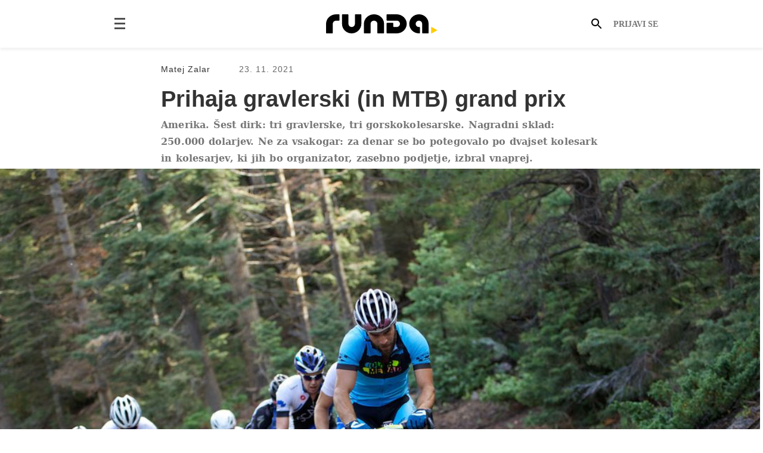

--- FILE ---
content_type: text/html
request_url: https://runda.si/article/prihaja-gravlerski-in-mtb-grand-prix
body_size: 6176
content:
<!DOCTYPE html><html lang="sl" dir="ltr"><head><title>Prihaja gravlerski (in MTB) grand prix</title><meta charset="UTF-8"><meta name="viewport" content="width=device-width, initial-scale=1"><meta property="og:title" content="Prihaja gravlerski (in MTB) grand prix"><meta property="og:image" content="https://skljoc.owca.info/crop/1200x630/https://runda.si/i/9d07983b-b239-483a-845e-b685b256831c.jpg"><meta property="og:description" description="Amerika. Šest dirk: tri gravlerske, tri gorskokolesarske. Nagradni sklad: 250.000 dolarjev. Ne za vsakogar: za denar se bo potegovalo po dvajset kolesark in kolesarjev, ki jih bo organizator, zasebno podjetje, izbral vnaprej."><link rel="preconnect" href="https://zy.si"><link href="/crumb.svg" rel="icon"><link href="/crumb.svg" rel="mask-icon" color="#FFCC00"><link rel="apple-touch-icon" href="/apple-touch-icon.png"><link rel="stylesheet" href="/css/main-15.css"></head><body class="is-preload"><header id="header" class="header"><div id="navbar" class="header__navbar"><div id="menuToggle" class="header__menu-toggle-button"><input type="checkbox" id="toggleMenu"></div><div class="header-logo__container"><a style="background-image: url(&#x27;/svg/logo.svg&#x27;)" href="/" class="header__logo"></a></div><div class="header-navbar__user-options"><a class="navbar-user-options__search" alt="iskanje" href="/search"><i class="header-navbar-user-options__search-icon"></i></a><a class="header-navbar-user-options__sign-button hideOnSmallScreen" href="/prijava">Prijavi se</a></div></div><nav role="navigation" id="navigation" class="header__navigation"><ul id="menu" class="header__menu"><li tabindex="1" class="header-menu__item active"><a href="/news">novice</a></li><li tabindex="1" class="header-menu__item"><a href="/category/oprema">oprema</a></li><li tabindex="1" class="header-menu__item"><a href="/category/intervju">intervju</a></li><li tabindex="1" class="header-menu__item"><a href="/category/izleti">izleti</a></li><li tabindex="1" class="header-menu__item"><a href="/category/kolumne">kolumne</a></li><li tabindex="1" class="header-menu__item"><a href="/category/prehrana">prehrana</a></li><li class="header-menu__item hideOnBigScreen"><a href="/prijava">Prijavi se</a></li></ul></nav><div id="notificationBar"></div></header><section class="article-layout"><section id="main-article-container" class="article__container"><div class="article__info"><span class="author__name">Matej&nbsp;Zalar</span><svg width="11" height="11" viewBox="0 0 11 11" fill="none" xmlns="http://www.w3.org/2000/svg" class="rundaPath"><path d="M9.71703 5.0573L1.25 0.414295C0.76269 0.182144 0.214478 0.472332 0.214478 0.994671V10.3387C0.214478 10.8611 0.76269 11.1512 1.25 10.9191L9.71703 6.27609C10.2043 5.92786 10.2043 5.34749 9.71703 5.0573Z" fill="#69F0AE"></path></svg><span class="article-info__date">23. 11. 2021 </span></div><header><h1>Prihaja gravlerski (in MTB) grand prix</h1><sub class="article__subtitle">Amerika. Šest dirk: tri gravlerske, tri gorskokolesarske. Nagradni sklad: 250.000 dolarjev. Ne za vsakogar: za denar se bo potegovalo po dvajset kolesark in kolesarjev, ki jih bo organizator, zasebno podjetje, izbral vnaprej.</sub></header><div class="full--width--image" style="aspect-ratio: 1.5005;">
 <picture class="">
  <source media="(min-width: 200px)" srcset="https://skljoc.owca.info/crop/150x100/smart/https://runda.si/i/4acb7bae-ff70-4b30-b769-a20c6e254e8c.jpg 150w, https://skljoc.owca.info/crop/360x240/smart/https://runda.si/i/4acb7bae-ff70-4b30-b769-a20c6e254e8c.jpg 360w, https://skljoc.owca.info/crop/750x500/smart/https://runda.si/i/4acb7bae-ff70-4b30-b769-a20c6e254e8c.jpg 750w, https://skljoc.owca.info/crop/1080x720/smart/https://runda.si/i/4acb7bae-ff70-4b30-b769-a20c6e254e8c.jpg 1080w" sizes="150w 360w 750w 1080w">
  <img loading="lazy" data-srcset="https://skljoc.owca.info/crop/1400x934/smart/https://runda.si/i/4acb7bae-ff70-4b30-b769-a20c6e254e8c.jpg" alt="" class="full landscape">
 </picture>
</div> 
<figcaption class="">
 <p><span style="display: inline-block;" class="foto" copyrightholder="Crhusher in the Tushar">
   <svg style="vertical-align: bottom; padding-bottom: 4px; padding-right: 8px;" width="20" height="18" viewbox="0 0 20 18" fill="none" xmlns="http://www.w3.org/2000/svg"> <path d="M9.9998 13.2C11.7671 13.2 13.1998 11.7674 13.1998 10C13.1998 8.23274 11.7671 6.80005 9.9998 6.80005C8.23249 6.80005 6.7998 8.23274 6.7998 10C6.7998 11.7674 8.23249 13.2 9.9998 13.2Z" fill="#767676" /> <path d="M7 0L5.17 2H2C0.9 2 0 2.9 0 4V16C0 17.1 0.9 18 2 18H18C19.1 18 20 17.1 20 16V4C20 2.9 19.1 2 18 2H14.83L13 0H7ZM10 15C7.24 15 5 12.76 5 10C5 7.24 7.24 5 10 5C12.76 5 15 7.24 15 10C15 12.76 12.76 15 10 15Z" fill="#767676" /> 
   </svg>Crhusher in the Tushar</span></p>
</figcaption> 
<p>Ucijevi mlini meljejo počasi in bi veretno še počasneje, če organizator dogodkov Golazo ne bi v <a href="../article/gravel-od-2022-tudi-pod-okriljem-ucija">UCI Gravel World Series</a> vohal denarja. A še vedno ni zano, kjer bodo prve Ucijeve gravlerske dirke. Če vemo za lokacije cestnih svetovnih prvenstev do leta 2025, ne vemo niti tega, kje bo gravlersko prvenstvo leta 2022. V Združenih državah Amerike gre hitreje. Brez Ucija. Life Events pripravlja privatno serijo šestih dirk s pretižnim nazivom Life Time Grand Prix. Je to dobro za gravlanje?</p> 
<h2>Med elito z avdicijo</h2> 
<p>Podjetje Life Time v Združenih državah Amerike organizira vrsto tekaških, triatlonskih in kolesarskih dogodkov. Med njimi je od leta 2018 tudi Unbound Gravel, ki je v politično bolj nekorektnih časih v organizaciji zanesenjakov nastal kot Dirty Kanza. Unbound Gravel bo seveda del serije, pri kateri je precej zanimivo, da jo sestavljajo tudi tri gorskokolesarske dirke. Najkrajši gorskokolesarski maraton bo dolg 40 milj oziroma okoli 64 kilometrov, najdaljša preizkušnja bo seveda 200-miljski Unbound Gravel. Od začetka aprila do konca oktobra se bo dirkalo v šestih zveznih državah.</p> 
<div class="tableWrapper">
 <table width="372" cellspacing="0" cellpadding="0"> 
  <colgroup> 
   <col width="162"> 
   <col width="96"> 
   <col width="114"> 
  </colgroup> 
  <tbody> 
   <tr valign="top"> 
    <td width="162"> <p>&nbsp;</p> </td> 
    <td width="96"> <p>Datum</p> </td> 
    <td width="114"> <p>Razdalja</p> </td> 
   </tr> 
   <tr valign="top"> 
    <td width="162"> <p>Sea Otter Classic</p> </td> 
    <td width="96"> <p>7. - 10. 4.</p> </td> 
    <td width="114"> <p>113 km (MTB)</p> </td> 
   </tr> 
   <tr valign="top"> 
    <td width="162"> <p>Unbound Gravel</p> </td> 
    <td width="96"> <p>4. 6.</p> </td> 
    <td width="114"> <p>320 km (gravel)</p> </td> 
   </tr> 
   <tr valign="top"> 
    <td width="162"> <p>Crusher in the Tushar</p> </td> 
    <td width="96"> <p>9. 7.</p> </td> 
    <td width="114"> <p>113 km (gravel)</p> </td> 
   </tr> 
   <tr valign="top"> 
    <td width="162"> <p>Leadville Trail</p> </td> 
    <td width="96"> <p>13. 8.</p> </td> 
    <td width="114"> <p>160 km (MTB)</p> </td> 
   </tr> 
   <tr valign="top"> 
    <td width="162"> <p>Chequamegon</p> </td> 
    <td width="96"> <p>17. 9.</p> </td> 
    <td width="114"> <p>64 km (MTB)</p> </td> 
   </tr> 
   <tr valign="top"> 
    <td width="162"> <p>Big Sugar Gravel</p> </td> 
    <td width="96"> <p>22. 10.</p> </td> 
    <td width="114"> <p>160 km (gravel)</p> </td> 
   </tr> 
  </tbody> 
 </table>
</div> 
<p>Life Events bo četrt milijona dolarjev razdelil med deset najboljših moških in žensk v skupnem seštevku. Točkovni sistem je zaguljen: prvi na dirki bo dobil dvajset točk in vsak naslednji po eno manj. Štelo bo pet najboljših rezultatov, eno dirko bo torej možno izpustiti ali si privoščiti polomijo in vseeno ostati v igri. Vendar ne zadnje: na Big Sugar Gravel bodo morali priti vsi. Prav tako bodo lahko končno nagrado dobili samo tisti, ki se bodo udeležili najmanj petih dirk.</p> 
<p>Zanimivo, če že ne bizarno pa je, da se bodo lahko za nagrade potegovali le izbranci, torej po dvajset moških in prav toliko žensk. <a href="https://docs.google.com/forms/d/e/1FAIpQLSc5GGBGz4Rr58q01NSTznbD2KY-HzeEfEy5WQoayrtrw_s41Q/viewform">Prijaviš</a> se lahko še do 6. decembra, a sem skoraj stoodstotno prepričan, da ne boš izbran.</p> 
<p>Bojda bodo pri izboru upoštevali tudi kakovost rezultatov, a prijavnica vsebuje tudi vprašanje, kot je kdo so tvoji sponzorji za leto 2022. Zanima jih tudi kaj ti pomeni popularizacija kolesarstva v ZDA, kako lahko prispevaš k rasti popularnosti kolesarstva, kaj veš o Life Timeovih prireditvah … podobno neprijetna vprašanja, kot jih lahkopričakuješ na razgovoru za službo. Hitro postane jasno, da iščejo vplivneže in če sem politično nekorektno ciničen, ne da bi seveda imel kaj proti komurkoli: ne bom presenečen, če bo izbor rasno uravnotežen.</p> 
<div class="inline--image">
 <picture class="">
  <source media="(min-width: 200px)" srcset="https://skljoc.owca.info/crop/150x101/smart/https://runda.si/i/9d07983b-b239-483a-845e-b685b256831c.jpg 150w, https://skljoc.owca.info/crop/360x241/smart/https://runda.si/i/9d07983b-b239-483a-845e-b685b256831c.jpg 360w, https://skljoc.owca.info/crop/750x501/smart/https://runda.si/i/9d07983b-b239-483a-845e-b685b256831c.jpg 750w, https://skljoc.owca.info/crop/1080x721/smart/https://runda.si/i/9d07983b-b239-483a-845e-b685b256831c.jpg 1080w" sizes="150w 360w 750w 1080w">
  <img loading="lazy" data-srcset="https://skljoc.owca.info/crop/1400x935/smart/https://runda.si/i/9d07983b-b239-483a-845e-b685b256831c.jpg" alt class="inline landscape">
 </picture>
</div> 
<h2>Ekskluziva v gravlanju</h2> 
<p>Zakaj se ne bi za nagrado potegoval kdorkoli, ki pride na vsaj pet navedenih dirk, vključno z zadnjo? Teoretično se lahko zgodi, da nekdo petkrat zmaga, a ostane praznih rok, ker organizatorju ni bil všeč njegov nabor sponzorjev, ker je posnel dolgočasen video ali, spet cinizem, ni bil prave barve. Je to dobro za razvoj športa? Verjetno je dobro za posel. Organizator si zagotovi udeležbo najboljših ali pa medijsko najbolj zanimivih, ki jih sam izbere. Ni pa dobro za razvoj športa v … športnem smislu.</p> 
<p>Sicer dvomim, da si bo Life Events privoščil zavrnitev likov, kot so Peter Stetina, Ian Boswell, Amity Rockwell in Lauren de Crescenzo – kljub temu, da je zadnja letos <a href="https://www.velonews.com/events/monuments-gravel/de-crescenzos-sbt-grvl-win-was-a-team-effort-and-the-gravel-scene-is-divided-on-what-that-means/">vzdignila precej prahu</a> tudi izven makadama. Toda oblikuje se zaprta liga nekih kul person. S tem ni načeloma nič narobe. Po enakem principu deluje <a href="../article/prva-runda-uci-lige-sampionov-ni-razocarala">Ucijeva Liga šampionov</a> – vendar so kriteriji za uvrstitev med elito jasni. Emma Hinze in Harrie Lavreysen se nista uvrstila v ligo zaradi kul računov na Instagramu ali ustreznega pogleda na razvoj dirkališčnega kolesarstva, ampak zato, ker sta odlična šprinterka in šprinter.</p> 
<h2>Postaviti bo treba pravila</h2> 
<p>Po svoje si želi biti gravlanje šport, a s tem po svoje ne promovira najhitrejših. Že tako je precej jasno, da so gravlerske dirke na profesionalni ravni, kot se jo gredo najboljši, zabava in posel preslabih kadrov za cestno dirkanje in upokojencev.</p> 
<p class="izpostavljeno">Bi Ian Boswell in Peter Stetina prestopila na lokalno ameriško gravlersko sceno in se borila za 25 tisočakov v obskurni seriji dirk, če bi se v Evropi kopala v slavi in basala v žepe milijon evrov letno?</p> 
<p>Doslej je bilo zabavno. A v igri bo čedalje več in morda sponzorjem ne bo več dovolj, da so njihovi sponzoriranci zabavni tipi. Navsezadnje v kolesarstvu proizvajalci še vedno izpostavljajo predvsem perofrmance koles (lažji, bolj aerodinamičen, hitrejši), zato pač potrebujejo hitre kolesarje.</p> 
<p>Čeprav je 25 tisoč evrov za zmagovalca velike nagrade in šest tisoč za desetouvrščenega precej smešen znesek, postaja gravlanje posel. Nagrade ne bo dobil tisti, ki bo dirkal v najbolj odbitem kostumu, ampak najhitrejši (če bo seveda del izbrane dvajseterice). Zaradi tega lahko prej ali slej pridejo v igro komolci in še kak bolj trd prijem, kakršnih se poslužujejo celo tisti, ki dirkajo zastonj.</p> 
<div class="inline--image">
 <picture class="">
  <source media="(min-width: 200px)" srcset="https://skljoc.owca.info/crop/150x101/smart/https://runda.si/i/a3caf362-620e-471a-9368-748ba6f76653.jpg 150w, https://skljoc.owca.info/crop/360x241/smart/https://runda.si/i/a3caf362-620e-471a-9368-748ba6f76653.jpg 360w, https://skljoc.owca.info/crop/750x501/smart/https://runda.si/i/a3caf362-620e-471a-9368-748ba6f76653.jpg 750w, https://skljoc.owca.info/crop/1080x722/smart/https://runda.si/i/a3caf362-620e-471a-9368-748ba6f76653.jpg 1080w" sizes="150w 360w 750w 1080w">
  <img loading="lazy" data-srcset="https://skljoc.owca.info/crop/1400x936/smart/https://runda.si/i/a3caf362-620e-471a-9368-748ba6f76653.jpg" alt class="inline landscape">
 </picture>
</div> 
<p>Si lahko predstavljamo, da udeleženci ne bodo podlegli skušnjavam po takem ali drugačnem ravnanju, ki naj ne bi bilo v skladu z ohlapnimi pravili gravlerskega ferpleja? Lauren de Crescenzo so nabijali, ker naj bi bi pomagala prava pravcata moška ekipa. Zakaj se ne bi to dogajalo tudi na dirkah, kjer ne gre več samo za pleh okoli vratu, ampak za kar čeden dodatek ob koncu sezone? Nikjer izrecno ne piše, da se ne sme. Pravzaprav je pomoč celo zaželena. Če pomagaš ženi. Ne pa, če pomagaš potencialni zmagovalki. Tista, ki bo to počela, lahko tvega kvečjemu medijski pogrom in da je organizacijski odbor prihodnje leto ne bo več povabil med elito.</p> 
<p>Skratka, prišla bodo pravila. Zanimivo pa bo tudi spremljati, kako se bosta vzporedno razvijali Ucijeva gravlerska serija in ameriško lokalno dirkanje.</p> 
<h2>Kdor pride na gravel in pivo, bo še vedno gravlal in pil pivo</h2> 
<p>Vem kaj boš rekel: pomembno je, da se imamo dobro. Seveda, s tem se absolutno strinjam. Bradači, ki pridejo dirkat v kavbojkah in si sredi poti privoščijo pivo, se imajo vedno dobro. Ali bodo profitirali, ker bodo spredaj nekateri dirkali za denar? Živi ta šport zaradi množic ali zaradi elite? Po svoje podobno funkcionirajo veliki tekaški maratoni: spredaj za vsioke denarne nagrade dirka elite, zadaj se krivijo množice. S to razliko, da elita dobi precej visoke štartnine. Gravlerska elita bo pa štartnine plačevala – razen, če jim bodo brezplačno štartnino zrihtali sponzorji.</p> 
<p>Šport se pač šele razvija.</p></section><div class="comments__container"><p class="section__title" id="comments">Komentarji</p><div id="commentsRequireLoginBox"><h3>Za komentiranje se prijavi</h3><form action="/prijava" method="GET"><input type="hidden" name="redirect" value="#comments"><button class="runda-color-button">Prijavi se</button></form><p><span style="padding-right: 5px;">Nov uporabnik?</span><a href="/ustvari-racun" class="default-link">Ustvari račun.</a></p></div></div></section><div id="footer" class="footer__container"><div id="footerContent" class="footer__inner-container"><div class="footer__section"><h5 class="footer__title">Kontakt</h5><div class="footer__email">urednistvo@runda.si</div></div><div class="footer__section"><h5 class="footer__title">Sitemap</h5><div class="footer__link-wrapper"><a href="/page/urednistvo" class="footer__link">Uredništvo</a></div><div class="footer__link-wrapper"><a href="/page/pogoji-uporabe" class="footer__link">Pogoji uporabe</a></div></div></div></div><script src="/js/zepto.min.js"></script><script src="/js/main-2.js"></script><script type="text/javascript"></script><script type="text/javascript">var _paq = window._paq || []; _paq.push(["disableCookies"]); _paq.push(['trackPageView']); _paq.push(['enableLinkTracking']); _paq.push(['enableHeartBeatTimer']); (function() { var u="https://zy.si/"; _paq.push(['setTrackerUrl', u+'matomo.php']); _paq.push(['setSiteId', '38']); var d=document, g=d.createElement('script'), s=d.getElementsByTagName('script')[0]; g.type='text/javascript'; g.async=true; g.defer=true; g.src=u+'matomo.js'; s.parentNode.insertBefore(g,s); })(); </script></body></html>

--- FILE ---
content_type: text/css
request_url: https://runda.si/css/main-15.css
body_size: 14555
content:
:root {
  --main-bg-color: #FFCC00;
  --link-color: #767676;
}

h1 {
  font-family: Arial Black;
  font-style: normal;
  font-size: 24px;
  line-height: 110%;
}
@media only screen and (min-width: 400px) {
  h1 {
    font-size: 38px;
  }
}

h1, h2, h3 {
  font-family: Arial;
  font-weight: 900;
  margin-block-start: 0em;
  margin-block-end: 0em;
}

h2, h3 {
  color: #767676;
  font-size: 18px;
  line-height: 120%;
}

body {
  overflow-x: hidden;
  margin: 0;
  padding: 0;
  letter-spacing: 0.3px;
  font-family: Verdana Arial, sans-serif;
  -webkit-font-smoothing: antialiased;
  -moz-osx-font-smoothing: grayscale;
}

p {
  margin-block-start: 0.5em;
  margin-block-end: 0.5em;
}

a {
  text-decoration: none;
  color: #333333;
}

figcaption p {
  margin-block-start: 0px;
  margin-block-end: 0px;
}

/* svgs */
.rundaPath path {
  fill: var(--main-bg-color);
}

.hoverSvgPath:hover {
  fill: var(--main-bg-color);
  cursor: pointer;
}

/* url in runda color (example prijavi se) */
.default-link {
  color: var(--main-bg-color);
  text-decoration: none;
}

.load-more__container {
  max-width: 150px;
  margin: 0px auto;
  padding: 24px;
}

.load-more__button {
  display: inline-block;
  text-transform: uppercase;
  font-weight: 900;
  letter-spacing: 1px;
  color: black;
  text-decoration: none;
}
.load-more__button:visited {
  color: black;
  text-decoration: none;
}

.load-more__icon {
  display: inline-block;
  width: 18px;
  height: 18px;
  margin-right: 4px;
}

.runda-color-button {
  display: block;
  padding: 0 45px;
  margin-top: 5px;
  margin-bottom: 16px;
  font-family: Verdana;
  font-size: 16px;
  font-weight: 700;
  line-height: 52px;
  letter-spacing: 1px;
  text-transform: uppercase;
  text-align: center;
  color: #333333;
  background-color: var(--main-bg-color);
  border: 0px;
  border-radius: 8px;
  cursor: pointer;
}
.runda-color-button:hover, .runda-color-button:focus {
  outline: none;
}
@media screen and (min-width: 750px) {
  .runda-color-button {
    width: 50%;
    max-width: 365px;
  }
}

/* added for images inside articles */
.posts > article > a > img {
  width: 100%;
  height: auto;
  object-fit: contain;
  max-height: 95vh;
}

@media only screen and (min-width: 750px) {
  form > button.urlLike.hideOnSmallScreen {
    display: inline-block;
  }
}

form > button.urlLike.hideOnBigScreen {
  display: inline-block;
}
@media only screen and (min-width: 750px) {
  form > button.urlLike.hideOnBigScreen {
    display: none;
  }
}

form > button.urlLike {
  display: none;
  border: none;
  font-size: 14px;
  line-height: 17px;
  font-weight: 600;
  font-family: "Arial Black", Arial, sans-serif;
  text-decoration: underline;
  color: #000;
  cursor: pointer;
  transition: color 0.15s cubic-bezier(0.33, 0.66, 0.66, 1);
}

/* TODO: remove spin button
input::-webkit-outer-spin-button,
input::-webkit-inner-spin-button {
  -webkit-appearance: none;
  margin: 0;
}

/* Firefox */
/*
input[type=number] {
  -moz-appearance: textfield;
}
*/
.karma__points {
  padding-left: 5px;
}

.custom-select label {
  width: 100%;
}
.custom-select .custom-select__container {
  position: relative;
}
.custom-select select {
  appearance: none;
  -webkit-appearance: none;
  -moz-appearance: none;
  width: 100%;
  height: 50px;
  padding: 10px 38px 10px 10px;
  font-size: 14px;
  font-weight: 400;
  color: #333;
  background-color: #F2F2F2;
  border: 2px solid transparent;
  border-radius: 8px;
  cursor: pointer;
  transition: color 0.3s ease, background-color 0.3s ease, border-color 0.3s ease;
  /* For IE <= 11 */
}
.custom-select select ::-ms-expand {
  display: none;
}
.custom-select select:hover, .custom-select select:focus {
  color: #333;
  background-color: #fff;
  border-color: #F2F2F2;
}
.custom-select select:hover ~ .select-icon, .custom-select select:focus ~ .select-icon {
  background-color: #fff;
  border-color: #F2F2F2;
}
.custom-select select:hover ~ .select-icon svg.icon, .custom-select select:focus ~ .select-icon svg.icon {
  fill: var(--main-bg-color);
}
.custom-select .select-icon {
  position: absolute;
  top: 6px;
  right: 6px;
  width: 30px;
  height: 36px;
  padding-left: 5px;
  pointer-events: none;
  transition: background-color 0.3s ease, border-color 0.3s ease;
}
.custom-select .select-icon svg.icon {
  transition: fill 0.3s ease;
  fill: #333;
}

.header {
  position: sticky;
  position: -webkit-sticky;
  top: 0;
  z-index: 10;
  background-color: #fff;
  box-shadow: 0 4px 4px rgba(0, 0, 0, 0.05);
}
.header:after {
  content: "";
  display: table;
  clear: both;
}

.header__navbar {
  position: relative;
  display: flex;
  justify-content: space-between;
  align-items: center;
  height: 80px;
  padding-left: 15px;
  padding-right: 15px;
  transition: all 0.15s ease;
}
@media screen and (min-width: 750px) {
  .header__navbar {
    height: 80px;
    margin-left: auto;
    margin-right: auto;
  }
}
@media screen and (min-width: 1024px) {
  .header__navbar {
    max-width: 958px;
  }
}
@media screen and (min-width: 1440px) {
  .header__navbar {
    max-width: 1074px;
  }
}

.header-compact .header__navbar {
  height: 56px;
}
.header-compact .header__navbar .header__logo {
  width: 116px;
  height: 20px;
}
@media screen and (min-width: 750px) {
  .header-compact .header:hover .header__navigation, .header-compact .header:focus .header__navigation {
    max-height: 1000px;
  }
  .header-compact .header__navigation {
    position: absolute;
    max-height: 0;
  }
  .header-compact .header__navbar {
    height: 80px;
  }
  .header-compact .header__navbar .header__logo {
    width: 166px;
    height: 29px;
  }
}

.header__menu-toggle-button {
  position: relative;
  z-index: 0;
  margin-left: 15px;
}
.header__menu-toggle-button:before, .header__menu-toggle-button:after {
  content: "";
  overflow: hidden;
  position: absolute;
  left: 50%;
  top: 50%;
  width: 18px;
  border-top: 3px solid #4F4F4F;
}
.header__menu-toggle-button:before {
  height: 13px;
  margin: -10px 0 0 -9px;
  border-bottom: 3px solid #4F4F4F;
}
.header__menu-toggle-button:after {
  height: 3px;
  margin: -2px 0 0 -9px;
}
.header__menu-toggle-button input {
  opacity: 0;
  position: relative;
  z-index: 2;
  display: block;
  width: 20px;
  height: 24px;
  margin: 0;
  cursor: pointer;
  -webkit-touch-callout: none;
}

.menu-expanded .header__menu-toggle-button:before {
  margin: -4px 0 0 -3px;
  border-bottom-width: 0;
  transform: rotate(-45deg);
}
.menu-expanded .header__menu-toggle-button:after {
  transform: rotate(45deg);
}

.header-logo__container {
  display: block;
  margin: 0 auto;
}
@media only screen and (max-width: 370px) {
  .header-logo__container {
    margin-left: 16px;
  }
}

.header__logo {
  position: absolute;
  top: 50%;
  left: 50%;
  transform: translate(-50%, -50%);
  z-index: 1;
  display: block;
  width: 186px;
  height: 32px;
  background-size: cover;
  transition: all 0.15s ease;
}

.header-navbar__user-options {
  display: flex;
  align-items: center;
}
.header-navbar__user-options .rundaPath {
  display: block;
}

.header-navbar-user-options__search-icon {
  display: block;
  width: 24px;
  height: 24px;
  padding: 1px 4px;
  background: url("/svg/search.svg") no-repeat center;
}

.header-navbar-user-options__form {
  display: flex;
  align-items: center;
  padding-left: 3px;
  margin-block-end: 0;
}

.header-navbar-user-options__checkout-icon {
  display: block;
  width: 24px;
  height: 24px;
  padding: 1px 4px;
  background: url("/svg/shopping_cart_black_24dp.svg") no-repeat center;
}

.header-navbar-user-options__sign-button {
  margin-left: 16px;
  padding: 0;
  font-size: 14px;
  line-height: 17px;
  font-family: Verdana, serif;
  font-weight: 700;
  letter-spacing: 0;
  color: #767676;
  text-transform: uppercase;
  text-decoration: none;
  vertical-align: top;
  cursor: pointer;
  background-color: transparent;
  border: none;
  transition: color 0.15s cubic-bezier(0.33, 0.66, 0.66, 1);
}

.header__navigation {
  overflow: hidden;
  opacity: 0;
  max-height: 0;
  transition: all 0.15s ease;
}
.header__navigation.active {
  max-height: 1000px;
  opacity: 1;
}

.header__menu {
  list-style-type: none;
  -webkit-font-smoothing: antialiased;
  /* to stop flickering of text in safari */
  padding-inline-start: 0;
  margin: 20px 0 0;
  padding: 0;
}
.header__menu + .header__menu {
  border-top: none;
}

.header-menu__item {
  transition: all 150ms ease;
}
.header-menu__item:hover {
  background: var(--main-bg-color);
  cursor: pointer;
}
.header-menu__item:hover a {
  color: #000;
}
.header-menu__item.active, .header-menu__item.active > a {
  background: var(--main-bg-color);
  box-shadow: inset 0 0 2px var(--main-bg-color);
}
.header-menu__item > a,
.header-menu__item form button {
  display: block;
  padding: 10px 0 10px 10px;
  font-family: Arial Black;
  font-size: 18px;
  text-align: center;
  letter-spacing: 0.4px;
  color: #000;
  text-decoration: none;
  text-transform: uppercase;
}
@media only screen and (min-width: 750px) {
  .header-menu__item > a,
  .header-menu__item form button {
    font-size: 12px;
  }
}
.header-menu__item form {
  padding: 10px 0 10px 10px;
}
.header-menu__item form button {
  padding-left: 0;
  background-color: transparent;
}

.navbar-menu__logout {
  margin-top: -1px;
  display: flex;
  justify-content: center;
  align-items: center;
}

@media only screen and (min-width: 750px) {
  .header__menu {
    list-style: none;
    display: table; /* [1] */
    table-layout: fixed; /* [2] */
    width: 100%; /* [3] */
    margin: 0;
    padding: 0;
    border-top: 1px solid #ccc;
  }
  .header__menu li.hideOnBigScreen {
    display: none;
  }
  .header-menu__item {
    font-family: "BoseGothic2014-Med", sans-serif;
    overflow: hidden;
    display: table-cell; /* [4] */
    border-right: 1px solid #ccc;
    border-bottom: 1px solid #ccc;
  }
  .header-menu__item:first-child {
    border-left: 1px solid #ccc;
  }
  .header-menu__item > a {
    display: block;
    font-size: 12px;
    text-align: center;
    text-transform: uppercase;
  }
}
.departments-container {
  margin: 0 auto;
  padding: 48px 15px;
}
.departments-container .department-title {
  margin-bottom: 36px;
  font-size: 32px;
  text-align: center;
  color: var(--main-bg-color);
}
@media screen and (min-width: 1024px) {
  .departments-container {
    max-width: 958px;
  }
}
@media screen and (min-width: 1440px) {
  .departments-container {
    max-width: 1074px;
  }
}

.department h1 {
  font-size: 24px;
  color: #767676;
}

.dateTime--calendar {
  display: grid;
  grid-template-columns: 45px 45px 45px 45px 45px 45px 45px;
  border: 1px solid #F5F5F5;
}

.dateTime--calendar--month {
  grid-column: span 7;
  border: 1px solid #F5F5F5;
}

.dateTime--calendar--dayOfNonCurrentMont {
  width: 46px;
  height: 40px;
  font-family: Verdana;
  font-style: normal;
  font-weight: normal;
  font-size: 14px;
  letter-spacing: 0.4px;
  text-align: center;
  align-items: center;
  border: 1px solid #F5F5F5;
  color: #767676;
}

.dateTime--calendar--day {
  width: 46px;
  height: 40px;
  font-family: Verdana;
  font-style: normal;
  font-weight: normal;
  font-size: 14px;
  letter-spacing: 0.4px;
  text-align: center;
  align-items: center;
  border: 1px solid #F5F5F5;
}

.profile__container {
  display: flex;
  justify-content: center;
  margin-bottom: 24px;
}
@media screen and (min-width: 750px) {
  .profile__container {
    align-items: center;
    margin-bottom: 62px;
  }
}

.profile__avatar {
  margin-right: 18px;
}
@media screen and (min-width: 750px) {
  .profile__avatar {
    margin-right: 27px;
  }
}

.profile-avatar__placeholder {
  position: relative;
  width: 85px;
  height: 85px;
  background-color: #F5F5F5;
  background-repeat: no-repeat;
  background-size: cover;
  border: 1px solid #F5F5F5;
  border-radius: 50%;
  -moz-border-radius: 50%;
  -webkit-border-radius: 50%;
}
@media screen and (min-width: 750px) {
  .profile-avatar__placeholder {
    width: 263px;
    height: 263px;
  }
}

.profile-avatar__upload-form {
  cursor: pointer;
}

.profile-avatar-upload-form__label {
  position: absolute;
  top: 50%;
  left: 50%;
  transform: translate(-50%, -50%);
}

.profile-avatar-upload-form__input {
  width: 0.1px;
  height: 0.1px;
  opacity: 0;
  overflow: hidden;
  position: absolute;
  z-index: -1;
}

.profile-avatar-upload-form__submit {
  position: absolute;
  top: 100%;
  left: 50%;
  transform: translateX(-50%);
  padding: 5px 8px;
  font-family: Verdana;
  text-transform: uppercase;
  text-align: center;
  color: #333333;
  background-color: var(--main-bg-color);
  outline: none;
  border: none;
  cursor: pointer;
}

.profile-user-details__name {
  font-size: 24px;
  font-weight: bold;
  line-height: 1.2;
  letter-spacing: 0.4px;
}
@media screen and (min-width: 750px) {
  .profile-user-details__name {
    font-size: 38px;
    line-height: 1.1;
  }
}

.profile-user-details__email {
  margin-top: 8px;
  margin-bottom: 4px;
  font-size: 14px;
  line-height: 1.71;
  letter-spacing: 0.4px;
}
@media screen and (min-width: 750px) {
  .profile-user-details__email {
    margin-bottom: 16px;
    font-size: 16px;
    line-height: 1.5;
  }
}

.profile-user-details__change-password {
  display: block;
  font-size: 14px;
  line-height: 1.71;
  letter-spacing: 0.4px;
  text-decoration-line: underline;
  color: #767676;
}
@media screen and (min-width: 750px) {
  .profile-user-details__change-password {
    font-size: 16px;
    line-height: 1.5;
  }
}

.profile-user-details__icon {
  margin-right: 9px;
}

h1#comments {
  padding: 12px 5px 12px 5px;
  padding-bottom: 12px;
}

.comments__container {
  /* border: 1px solid black; /* DEBUGG */
  margin: 0 auto;
  /* TODO: scale container and do good behavior for this component only */
  width: 95%;
  margin: 16px auto;
}
@media screen and (min-width: 750px) {
  .comments__container {
    max-width: 760px;
  }
}

.single--comment--container--normal {
  padding-bottom: 16px;
  /* border: 1px solid black;  DEBUGG */
  padding: 12px 5px; /* text should not touch the border */
}

.single--comment--container--normal--selected {
  padding-bottom: 16px;
  /* border: 1px solid black;  DEBUGG */
  padding: 12px 5px; /* text should not touch the border */
  border-radius: 10px;
  background-color: var(--main-bg-color);
}
.single--comment--container--normal--selected form textarea, .single--comment--container--normal--selected form button {
  border: 1px solid var(--link-color);
}

.single--comment--container--deleted {
  /* TODO: disable upvote */
  /* TODO: vertically compress deleted comments */
  opacity: 0.3;
}
.single--comment--container--deleted .comment__body {
  text-decoration: line-through;
  line-height: 1.5;
}

.comments--disabled--message {
  padding-bottom: 44px;
}

.comment__header {
  width: auto;
  display: flex;
  justify-content: space-between;
}
.comment__header .comment__author {
  font-weight: 700;
  color: #767676;
}
.comment__header .comment__time {
  font-family: Verdana;
  font-size: 14px;
  font-weight: 400;
  letter-spacing: 0.4px;
  color: #333333;
}

.comment__body {
  width: auto;
  margin-block-start: 12px;
  margin-block-end: 8px;
  font-family: Verdana;
  font-size: 14px;
  font-weight: 400;
  letter-spacing: 0.4px;
  color: #333333;
  line-height: 1.5;
}

.manage--comment--container {
  display: flex;
  gap: 24px;
  -webkit-justify-content: space-around;
  margin-block-end: 0;
}
@media (hover: hover) {
  .manage--comment--container {
    gap: 8px;
    -webkit-justify-content: unset;
  }
}
.manage--comment--container .comment__manage--comment--vote,
.manage--comment--container .comment__manage--comment--reply,
.manage--comment--container .comment__manage--comment--delete {
  cursor: pointer;
  width: 32px;
  height: 32px;
  padding-left: 0px;
  background-color: transparent;
  border: 0px;
}
.manage--comment--container .comment__manage--comment--vote img,
.manage--comment--container .comment__manage--comment--reply img,
.manage--comment--container .comment__manage--comment--delete img {
  width: 24px;
}
@media (hover: hover) {
  .manage--comment--container .comment__manage--comment--vote,
  .manage--comment--container .comment__manage--comment--reply,
  .manage--comment--container .comment__manage--comment--delete {
    width: 20px;
    height: 20px;
  }
  .manage--comment--container .comment__manage--comment--vote img,
  .manage--comment--container .comment__manage--comment--reply img,
  .manage--comment--container .comment__manage--comment--delete img {
    width: auto;
  }
}

.comments__container textarea {
  margin-top: 8px;
  font-family: Verdana, "DejaVu Serif", Georgia, "Times New Roman", Times, serif;
  border-radius: 10px;
  font-size: 16px;
  border-color: #F2F2F2;
  background-color: #F2F2F2;
  border-width: thin;
  max-width: 750px;
  padding: 10px;
  width: 100%;
  height: 78px;
  /*
      @media screen and (min-width: 0px) {
          width: calc(90vw - 20px);
      }
  */
}

/* under is not refactored css */
/*
.commentSection {

    width: 95%;
    margin: 0 auto;

    @include pc {
        max-width: 750px;
    }

    margin-bottom: 24px;
    font-family: $textFontFamily;

    a { // TODO: this is username at action style
        color: var(--link-color);
        font-weight: 600;
    }

    .tc {
        font-size: 16px;
        font-style: normal;
        font-weight: 400;
        line-height: 19px;
        letter-spacing: 1.5px;
        color: $podnaslovColor;
    }

    .author__name {
        color: black;
        font-size: 16px;
        font-style: normal;
        font-weight: 700;
        line-height: 1.35;
        letter-spacing: 0.4px;
    }

    .comment__body {
        margin-block-start: 12px;
        margin-block-end: 8px;
        font-family: Verdana;
        font-size: 14px;
        font-weight: 400;
        letter-spacing: 0.4px;
        color: $primaryTypographyColor;
    }

    // .upvote {

    // }

    .downvote {
        margin-left: 10px;
    }

    .reply {
        margin-left: 10px;
    }

    // div {
    //     -webkit-box-shadow: 3px 4px 5px -6px rgba(0,0,0,0.75);
    //     -moz-box-shadow: 3px 4px 5px -6px rgba(0,0,0,0.75);
    //     box-shadow: 3px 4px 5px -6px rgba(0,0,0,0.75);
    // }

    h3 {
        margin-bottom: 16px;
    }

    .runda {
        margin-left: 4px;
    }

}

#comments,
body > section > div.related-articles > h1 {
    font-size: 26px;
}

#addCommentForm > label > textarea {
    height: 120px;
}

#comments {
    padding-bottom: 8px;
}

.comment__container {
    padding: 16px;
    border-bottom: 1px solid lightgray;
}

.comment__article-title {
    padding-right: 16px;
    font-weight: 700;
    color: var(--main-bg-color);

}

.comment--author--block {

}

.comment__date {
    color: #767676;
}

*/
.content-grid {
  padding: 0 15px 64px;
  background: #f6f6f6;
}
@media screen and (min-width: 750px) {
  .content-grid {
    display: grid;
    grid-template-areas: "header header header header" "left content sidebar right" "bl-corner bottom bottom br-corner";
    grid-template-columns: 0 auto 250px 0;
    grid-column-gap: 20px;
    justify-content: center;
  }
}
@media screen and (min-width: 1440px) {
  .content-grid {
    grid-template-columns: 200px auto 360px 200px;
  }
}

.category-grid {
  padding-left: 24px;
  padding-right: 24px;
  background: #f6f6f6;
}
@media screen and (min-width: 750px) {
  .category-grid {
    display: grid;
    grid-template-areas: "header header header header" "left content sidebar right" "bl-corner bottom bottom br-corner";
    grid-template-columns: 0 auto 250px 0;
    grid-column-gap: 16px;
    justify-content: center;
  }
}
@media screen and (min-width: 1440px) {
  .category-grid {
    grid-template-columns: 200px auto 360px 200px;
  }
}

.main-grid {
  grid-area: content;
  display: grid;
  width: 100%;
  margin-top: 15px;
  margin-bottom: 24px;
  grid-template-columns: 1fr;
  grid-column-gap: 10px;
  grid-row-gap: 15px;
}
.main-grid .tile {
  box-shadow: -1px 0 2px 0 rgba(0, 0, 0, 0.12), 1px 0 2px 0 rgba(0, 0, 0, 0.12), 0 1px 1px 0 rgba(0, 0, 0, 0.24);
  text-decoration: none;
  border-radius: 1px;
  padding: 16px;
  background: #fff;
  transition: transform 0.15s cubic-bezier(0.33, 0.66, 0.66, 1), -webkit-transform 0.15s cubic-bezier(0.33, 0.66, 0.66, 1);
}
.main-grid .tile:hover {
  box-shadow: -2px 0 2px 0 rgba(0, 0, 0, 0.16), 2px 0 2px 0 rgba(0, 0, 0, 0.16), 0 2px 2px 0 rgba(0, 0, 0, 0.23);
  transform: translate3d(0, -3px, 0);
}
@media screen and (min-width: 750px) {
  .main-grid {
    max-width: 550px;
  }
}
.main-grid .span0 {
  grid-column: span 3;
}
@media screen and (min-width: 480px) {
  .main-grid .span0 {
    grid-column: span 2;
  }
}
@media screen and (max-width: 480px) {
  .main-grid .span0 a > div > p.tile__summary.hideOnSmallScreen {
    padding-top: 8px;
  }
}
@media screen and (min-width: 1024px) {
  .main-grid .span0 {
    grid-column: span 3;
  }
}
.main-grid .span1, .main-grid .span2, .main-grid .span3 {
  grid-column: span 3;
}
@media screen and (min-width: 480px) {
  .main-grid .span1, .main-grid .span2, .main-grid .span3 {
    grid-column: span 2;
  }
}
@media screen and (max-width: 480px) {
  .main-grid .span1 a > div > p.tile__summary.hideOnSmallScreen, .main-grid .span2 a > div > p.tile__summary.hideOnSmallScreen, .main-grid .span3 a > div > p.tile__summary.hideOnSmallScreen {
    padding-top: 8px;
  }
}
@media screen and (min-width: 1024px) {
  .main-grid .span1, .main-grid .span2, .main-grid .span3 {
    grid-column: span 3;
  }
}

.related-grid {
  grid-area: content;
  display: grid;
  grid-template-columns: 1fr;
  grid-column-gap: 16px;
  grid-row-gap: 16px;
  justify-content: center;
}
@media screen and (min-width: 480px) {
  .related-grid {
    grid-template-columns: 1fr 1fr;
  }
}
@media screen and (min-width: 768px) {
  .related-grid {
    grid-template-columns: 1fr 1fr 1fr;
  }
}
.related-grid .tile {
  box-shadow: -1px 0 2px 0 rgba(0, 0, 0, 0.12), 1px 0 2px 0 rgba(0, 0, 0, 0.12), 0 1px 1px 0 rgba(0, 0, 0, 0.24);
  text-decoration: none;
  border-radius: 1px;
  padding: 16px;
  background: #fff;
  transition: transform 0.15s cubic-bezier(0.33, 0.66, 0.66, 1), -webkit-transform 0.15s cubic-bezier(0.33, 0.66, 0.66, 1);
}
.related-grid .tile:hover {
  box-shadow: -2px 0 2px 0 rgba(0, 0, 0, 0.16), 2px 0 2px 0 rgba(0, 0, 0, 0.16), 0 2px 2px 0 rgba(0, 0, 0, 0.23);
  transform: translate3d(0, -3px, 0);
}
.related-grid .span1, .related-grid .span2, .related-grid .span3 {
  justify-self: center;
}
@media screen and (min-width: 480px) {
  .related-grid .span1, .related-grid .span2, .related-grid .span3 {
    grid-column: span 2;
  }
}
@media screen and (min-width: 600px) {
  .related-grid .span1, .related-grid .span2, .related-grid .span3 {
    grid-column: span 1;
    max-width: 250px;
    max-width: 250px;
    min-width: 150px;
  }
}

.section__title {
  font-family: Verdana, "DejaVu Serif", Georgia, "Times New Roman", Times, serif;
  font-size: 11px;
  font-weight: bold;
  line-height: 19px;
  color: #666;
  text-decoration: none;
  text-transform: uppercase;
  font-size: 20px;
  font-weight: 600;
}

.tile__category {
  font-family: Verdana, "DejaVu Serif", Georgia, "Times New Roman", Times, serif;
  font-size: 11px;
  font-weight: bold;
  line-height: 19px;
  color: #666;
  text-decoration: none;
  text-transform: uppercase;
}

.tile {
  height: fit-content;
  margin-bottom: 16px;
}
.tile .tile__category {
  margin: 4px 0 10px;
  line-height: 16px;
}
.tile.span0 .tile__text .tile__category {
  margin: 0 0 4px;
}
.tile a {
  font-family: Verdana;
  font-size: 16px;
  letter-spacing: 1.5px;
  line-height: 19px;
  text-decoration: none;
  color: #333333;
}
.tile a span {
  padding-left: 5px;
}
.tile a picture {
  position: relative;
  display: block;
  width: 100%;
  height: 0;
}
.tile a .fixed-ratio-content {
  position: absolute;
  width: 100%;
  top: 0;
  bottom: 0;
  left: 0;
  right: 0;
}
@media screen and (min-width: 480px) {
  .tile {
    margin-bottom: 0;
  }
}
.tile picture + .tile__text {
  margin-top: 16px;
}
.tile .tile__text {
  grid-area: desno;
  position: relative;
}
@media screen and (min-width: 750px) {
  .tile .tile__author {
    position: absolute;
    bottom: 0px;
  }
}
.tile p.title {
  font-size: 16px;
  color: #333333;
  margin: 0;
}
.tile .author {
  font-family: Verdana;
  font-size: 16px;
  line-height: 19px;
  letter-spacing: 1.5px;
}

.sidebar {
  grid-area: sidebar;
  grid-row-start: 1;
  grid-column-start: 2;
  height: fit-content;
  margin-top: 15px;
  padding: 0;
}
.sidebar a {
  text-decoration: none;
  color: #333333;
}
.sidebar .tile {
  background: #fff;
  min-height: 100px;
  padding: 15px;
  border: none;
  border-bottom: 1px solid #E0E0E0;
  box-shadow: none;
  transition: background-color 0.15s cubic-bezier(0.33, 0.66, 0.66, 1);
}
.sidebar .tile picture,
.sidebar .tile .tile__title {
  margin-bottom: 10px;
}
.sidebar .tile .tile__author {
  padding-bottom: 24px;
  border-bottom: 1px solid #E0E0E0;
}
.sidebar .tile .tile__title {
  transition: color 0.15s cubic-bezier(0.33, 0.66, 0.66, 1);
}
.sidebar .tile:last-child {
  border-bottom-width: 0;
}
.sidebar .tile:last-child .tile__author {
  border-bottom-width: 0;
}
.sidebar .tile:hover {
  color: #666 !important;
  background-color: #fafafa;
}
.sidebar .tile:hover .tile__title {
  color: #666;
}
@media screen and (min-width: 480px) {
  .sidebar {
    /* include in parent grid */
    grid-row-start: 1;
    grid-column-start: 1;
    grid-column-gap: 10px;
    grid-row-gap: 15px;
    grid-auto-flow: row dense;
    justify-content: center;
    minmax: 100px, 300px;
  }
  .sidebar .tile {
    margin-bottom: 0;
    border-bottom: 1px solid #E0E0E0;
  }
  .sidebar .tile.span1 a, .sidebar .tile.span2 a, .sidebar .tile.span3 a {
    display: grid;
    column-gap: 8px;
    grid-template-areas: "left category" "left title" "left author";
    grid-auto-columns: 1fr;
  }
  .sidebar .tile.span1 picture, .sidebar .tile.span2 picture, .sidebar .tile.span3 picture {
    grid-area: left;
  }
  .sidebar .tile.span1 picture + .tile__text, .sidebar .tile.span2 picture + .tile__text, .sidebar .tile.span3 picture + .tile__text {
    margin: 0;
  }
  .sidebar .tile.span1 .tile__text, .sidebar .tile.span2 .tile__text, .sidebar .tile.span3 .tile__text {
    margin: 0;
    grid-area: title;
    display: flex;
    align-items: center;
  }
  .sidebar .tile.span1 .tile__category, .sidebar .tile.span2 .tile__category, .sidebar .tile.span3 .tile__category {
    grid-area: category;
  }
  .sidebar .tile.span1 .tile__author, .sidebar .tile.span2 .tile__author, .sidebar .tile.span3 .tile__author {
    margin: 0;
    grid-area: author;
    padding-bottom: 0;
    border-bottom-width: 0;
    display: flex;
    align-self: flex-end;
    align-items: center;
  }
}
@media screen and (min-width: 750px) {
  .sidebar {
    display: block;
    grid-row-start: unset;
    grid-column-start: unset;
    grid-column-gap: unset;
    grid-auto-flow: unset;
    justify-content: unset;
  }
  .sidebar .tile.span1 a {
    display: block;
    column-gap: unset;
    grid-template-areas: unset;
    grid-auto-columns: unset;
  }
  .sidebar .tile.span1 a img {
    grid-area: levo;
  }
  .sidebar .tile.span1 a .tile__text {
    grid-area: desno;
    position: relative;
  }
  .sidebar .tile.span1 a .tile__category {
    grid-area: top;
  }
  .sidebar .tile.span1 a .tile__author {
    grid-area: avtor;
    position: unset;
  }
  .sidebar .tile.span1:last-child {
    border-bottom-width: 0;
  }
}
@media screen and (min-width: 1440px) {
  .sidebar .tile.span1 a {
    display: grid;
    grid-column-gap: 10px;
    grid-template-columns: 100px auto;
    grid-template-rows: 16px auto;
    grid-template-areas: "slika top" "slika desno";
  }
  .sidebar .tile.span1 picture {
    grid-area: slika;
  }
  .sidebar .tile.span1 .tile__text {
    grid-area: desno;
    align-items: flex-start;
  }
  .sidebar .tile.span1 .tile__category {
    grid-area: top;
    margin: 0;
  }
  .sidebar .tile.span1 .tile__author {
    grid-area: avtor;
  }
  .sidebar .tile.span1 .tile__title {
    align-items: flex-start;
    margin: 0;
  }
  .sidebar .tile.event a {
    display: grid;
    grid-column-gap: 10px;
    grid-template-rows: 16px auto;
    grid-template-areas: "slika top" "slika desno";
  }
}

.tile__title {
  grid-area: title;
  display: flex;
  align-items: flex-start;
  margin: 0;
  font-family: Verdana, "DejaVu Serif", Georgia, "Times New Roman", Times, serif;
  font-size: 16px;
  font-style: normal;
  font-weight: 900;
  line-height: 1.2;
  letter-spacing: 0.4px;
  text-decoration: none;
  color: #333;
}

.tile__author {
  padding: 8px 0;
  font-size: 14px;
}
.tile__author span {
  padding-left: 5px;
}

.tile__summary {
  color: #666;
  font-size: 14px;
  font-family: Verdana, "DejaVu Serif", Georgia, "Times New Roman", Times, serif;
  grid-area: author;
  display: flex;
  align-items: flex-start;
  letter-spacing: 0px;
  margin: 0;
}

h1.sidebar__headline {
  font-size: 22px;
  line-height: 40px;
}

div.sidebar__headline {
  padding: 16px;
  font-size: 22px;
  line-height: 40px;
  border-bottom: 1px solid #E0E0E0;
}

.sidebar--headline {
  padding: 16px;
  border-bottom: 1px solid #E0E0E0;
}

.sidebar__last-comments {
  box-shadow: -1px 0 2px 0 rgba(0, 0, 0, 0.12), 1px 0 2px 0 rgba(0, 0, 0, 0.12), 0 1px 1px 0 rgba(0, 0, 0, 0.24);
  text-decoration: none;
  border-radius: 1px;
  padding: 16px;
  background: #fff;
  margin-top: 10px;
  padding: 0;
}

.sidebar__most-read {
  box-shadow: -1px 0 2px 0 rgba(0, 0, 0, 0.12), 1px 0 2px 0 rgba(0, 0, 0, 0.12), 0 1px 1px 0 rgba(0, 0, 0, 0.24);
  text-decoration: none;
  border-radius: 1px;
  padding: 16px;
  background: #fff;
  padding: 0;
  margin-bottom: 16px;
}

.sidebar-last-comments__item {
  display: block;
  padding: 15px;
  border-bottom: 1px solid #E0E0E0;
}
.sidebar-last-comments__item p, .sidebar-last-comments__item .tile__category {
  margin-block-start: 0;
  margin-block-end: 0;
}
.sidebar-last-comments__item .sidebar-last-comments__author {
  padding: 4px 0;
  font-size: 14px;
}
.sidebar-last-comments__item .tile__category {
  padding: 4px 0;
}
.sidebar-last-comments__item .tile__title {
  padding: 4px 0;
}
.sidebar-last-comments__item .tile__summary {
  padding: 4px 0;
  word-break: break-word;
  line-height: 1.35;
}
.sidebar-last-comments__item .rundaPath {
  padding-right: 4px;
}
.sidebar-last-comments__item:hover {
  background-color: #fafafa;
}
.sidebar-last-comments__item:hover .tile__title {
  color: #666;
}

/*
.component-controls-not-active {
    padding: 8px 0;
}
.component-controls-active {
    margin: 8px 0 0 0;
}*/
.component-controls-line {
  display: flex;
  justify-content: space-between;
  gap: 16px;
}
.component-controls-line .component-controls-line--right {
  display: flex;
  gap: 16px;
}

.fancy-input {
  background-color: white;
  border-radius: 40px;
  border: none;
  -webkit-appearance: none;
  -webkit-box-shadow: 0 0 16px #C0C0C0;
  box-shadow: 0 0 16px #C0C0C0;
  font-size: 16px;
  height: 40px;
  padding-left: 16px;
}

.circle-icon {
  background-color: white;
  border-radius: 40px;
  border: none;
  -webkit-appearance: none;
  -webkit-box-shadow: 0 0 16px #C0C0C0;
  box-shadow: 0 0 16px #C0C0C0;
  margin-bottom: 8px;
  cursor: pointer;
  background-color: white;
  border: none;
  width: 40px;
  height: 40px;
  display: flex;
  justify-content: center;
  align-items: center;
}
.circle-icon:hover {
  background-color: var(--main-bg-color);
}
.circle-icon i {
  display: block;
  width: 24px;
  height: 24px;
}
.circle-icon i.search {
  background: url("/svg/search.svg") no-repeat center;
}
.circle-icon i.close {
  background: url("/svg/clear-24px.svg") no-repeat center;
}
.circle-icon i.nextPage {
  background: url("/svg/crumb.svg") no-repeat center;
}
.circle-icon i.display {
  background: url("/svg/visibility.svg") no-repeat center;
}

.component-controls-category-container {
  display: flex;
  max-width: 100%;
  margin-top: 8px;
  overflow-x: auto;
  overflow-y: hidden;
  gap: 8px;
}
.component-controls-category-container::-webkit-scrollbar {
  display: none;
}
.component-controls-category-container * {
  font-family: Verdana, "DejaVu Serif", Georgia, "Times New Roman", Times, serif;
  font-size: 11px;
  font-weight: bold;
  line-height: 19px;
  color: #666;
  text-decoration: none;
  text-transform: uppercase;
  display: inline-block;
  border-radius: 16px;
  background-color: #f6f6f6;
  height: 16px;
  padding: 8px;
  cursor: pointer;
}

.locations--list--component {
  min-height: 337px;
  border-radius: 20px;
  padding: 20px;
  -webkit-box-shadow: 0 0 16px #C0C0C0;
  box-shadow: 0 0 16px #C0C0C0;
}

#progress-wrp {
  border: 1px solid #0099CC;
  padding: 1px;
  position: relative;
  height: 30px;
  border-radius: 3px;
  margin: 10px;
  text-align: left;
  background: #fff;
  box-shadow: inset 1px 3px 6px rgba(0, 0, 0, 0.12);
}

#progress-wrp .progress-bar {
  height: 100%;
  border-radius: 3px;
  background-color: #f39ac7;
  width: 0;
  box-shadow: inset 1px 1px 10px rgba(0, 0, 0, 0.11);
}

#progress-wrp .status {
  top: 3px;
  left: 50%;
  position: absolute;
  display: inline-block;
  color: #000000;
}

h1,
h2 {
  font-family: Arial;
  color: #333;
}

.full--width--image {
  width: 100vw;
  position: relative;
  max-width: 1440px;
  margin-left: 0;
}
.full--width--image img {
  width: 100%;
}
@media screen and (min-width: 750px) {
  .full--width--image {
    margin-left: calc(-1 * (100vw - 750px) / 2);
  }
}
@media screen and (min-width: 1440px) {
  .full--width--image {
    width: 1440px;
    margin-left: -345px;
  }
}

.inline--image {
  width: 100%;
  min-height: 50vw;
}
.inline--image img {
  width: 100%;
}
@media screen and (min-width: 750px) {
  .inline--image {
    min-height: 434px;
  }
}

.intile--image {
  width: 100%;
}
.intile--image img {
  width: 100%;
}

.article-layout {
  max-width: 100vw;
  max-width: 1440px;
  margin: 0 auto;
}
@media screen and (min-width: 790px) {
  .article-layout {
    padding: 0;
  }
}
.article-layout h1 {
  color: #333333;
}
.article-layout .related-articles {
  padding: 0 10px 0 10px;
  /* border: 1px solid black; DEBUGG */
}
.article-layout .related-articles .content-grid {
  grid-template-columns: auto;
  padding: 0;
  background: #fff;
  grid-column-gap: 0;
}
.article-layout .related-articles .content-grid .main-grid {
  grid-template-columns: 224px 224px;
  margin-bottom: 0;
}
@media screen and (min-width: 730px) {
  .article-layout .related-articles .content-grid .main-grid {
    grid-column-gap: 42px;
    grid-template-columns: 224px 224px 224px;
    /* margin-left: -5px; */
  }
}
@media screen and (min-width: 750px) {
  .article-layout .related-articles {
    max-width: 750px;
    margin: 16px auto;
  }
}

.article__container {
  /* border: 1px solid black; DEBUGG */
  padding: 20px 0 0 0;
  margin-bottom: 8px;
  font-family: Verdana, "DejaVu Serif", Georgia, "Times New Roman", Times, serif;
  font-size: 14px;
  font-weight: normal;
  font-style: normal;
  line-height: 1.7;
  letter-spacing: 0px;
  color: #333333;
}
.article__container .article__info {
  display: flex;
  align-items: center;
  letter-spacing: 1px;
  height: 33px;
  padding: 0 10px;
}
.article__container .article__info svg {
  padding: 0 24px;
}
.article__container .article__info .article-info__author {
  margin-right: 20px;
  font-size: 14px;
  font-weight: normal;
  letter-spacing: 2px;
  color: #333333;
}
.article__container .article__info .article-info__date {
  display: inline-block;
  font-size: 14px;
  font-weight: normal;
  text-transform: uppercase;
  color: #666;
}
.article__container header {
  padding: 5px 10px 5px 10px;
}
.article__container > p, .article__container > h2, .article__container figcaption {
  padding: 0 10px; /* text should not touch the border */
}
.article__container.article__container--profile {
  padding: 24px 15px;
}
.article__container a:not(.rides-section__add-button) {
  font-weight: 600;
  color: var(--link-color);
}
.article__container .galerija {
  display: grid;
  grid-gap: 10px;
  grid-template-columns: repeat(2, 140px);
  justify-content: center;
}
.article__container .galerija .galleryimage:hover img {
  box-shadow: -2px 0 2px 0 rgba(0, 0, 0, 0.16), 2px 0 2px 0 rgba(0, 0, 0, 0.16), 0 2px 2px 0 rgba(0, 0, 0, 0.23);
  transform: translate3d(0, -3px, 0);
}
@media screen and (min-width: 460px) {
  .article__container .galerija {
    grid-template-columns: repeat(3, 140px);
  }
}
@media screen and (min-width: 610px) {
  .article__container .galerija {
    grid-template-columns: repeat(4, 140px);
  }
}
@media screen and (min-width: 750px) {
  .article__container .galerija {
    grid-template-columns: repeat(5, 140px);
  }
}
.article__container figure {
  height: auto;
  margin-inline-start: 0px;
  padding-bottom: 19px;
}
@media screen and (min-width: 750px) {
  .article__container figure {
    margin-left: -33.33%;
    margin-right: -33.33%;
  }
}
@media screen and (min-width: 100px) {
  .article__container figure {
    width: 93vw;
    object-fit: contain;
    margin-left: 0;
  }
}
.article__container picture.barvniOkvir {
  display: block;
  margin: none;
}
.article__container .rightContainer figcaption {
  margin-left: 16px;
}
.article__container figcaption {
  padding-top: 8px;
  margin-bottom: 16px;
}
.article__container figcaption > p > span.photoDesc {
  margin-block-start: 0;
  margin-block-end: 0;
  padding-right: 16px;
  letter-spacing: 0px;
  line-height: 19px;
  color: #767676;
}
@media screen and (min-width: 750px) {
  .article__container figcaption > p > span.photoDesc {
    line-height: 24px;
  }
}
.article__container figcaption > span.foto {
  font-weight: 900;
  color: #767676;
}
@media screen and (min-width: 750px) {
  .article__container iframe {
    max-width: calc(100vw - 80px);
  }
}
.article__container p.izpostavljeno {
  margin-block-start: 0;
  margin-block-end: 0;
  padding: 5px 10px 5px 34px;
  font-size: 21px;
  font-style: italic;
  font-weight: 400;
  line-height: 150%;
  color: #767676;
  /* packa na levi */
  background: linear-gradient(90deg, var(--main-bg-color) 24px, white 0px);
  background-repeat: repeat-y;
}
@media screen and (min-width: 750px) {
  .article__container p.izpostavljeno {
    margin-left: auto;
  }
}
.article__container .barvniOkvir {
  padding: 5px 10px 10px 10px;
  color: #333333;
  background-color: var(--main-bg-color);
}
@media screen and (min-width: 750px) {
  .article__container .barvniOkvir {
    border-radius: 32px;
    box-shadow: 0 2px 6px rgba(0, 0, 0, 0.06), 0 0 4px rgba(0, 0, 0, 0.16);
  }
}
.article__container .barvniOkvir h2 {
  margin-top: 0;
}
.article__container .barvniOkvir .landscape.inline {
  width: 100%;
  max-width: 750px;
  margin-left: auto;
  padding-top: 8px;
}
.article__container .barvniOkvir .portrait.inline {
  width: 100%;
  padding-top: 8px;
  max-width: 750px;
  margin-left: auto;
}
@media screen and (min-width: 750px) {
  .article__container .barvniOkvir {
    max-width: 760px;
    /* margin-left: -10px; */
    width: auto;
  }
}
@media screen and (min-width: 1440px) {
  .article__container .barvniOkvir {
    /* margin-left: -10px; */
  }
}
.article__container h1:not(.rides-section__headline) {
  margin: 8px 0 8px 0;
  font-family: Arial, serif;
  font-weight: 700;
}
.article__container h2 {
  margin-top: 1.2em;
  font-family: Arial, serif;
}
.article__container div.tableWrapper {
  overflow-x: auto;
  width: 100%;
}
@media screen and (min-width: 750px) {
  .article__container div.tableWrapper {
    width: 100%;
  }
}
.article__container table {
  -ms-overflow-style: -ms-autohiding-scrollbar;
  width: 100%;
  max-width: 1440px;
  border-collapse: collapse;
}
.article__container table tr {
  overflow-x: scroll;
}
.article__container table tr:nth-child(odd) {
  background-color: rgba(255, 204, 0, 0.3);
}
.article__container table tr:first-child {
  background-color: #FFCC00;
}
.article__container table tr:first-child th:first-child {
  text-align: left;
}
.article__container table tr:first-child th {
  align: center;
  padding: 16px;
  font-weight: 700;
}
.article__container table th {
  font-weight: 400;
}
.article__container table td {
  padding: 2px 8px;
}
.article__container table td:first-child {
  padding-left: 16px;
}
.article__container table td:last-child {
  padding-right: 16px;
}
@media screen and (min-width: 750px) {
  .article__container {
    max-width: 760px;
    margin: 0 auto;
  }
}

.article__subtitle {
  font-family: Verdana, "DejaVu Serif", Georgia, "Times New Roman", Times, serif;
  font-size: 16px;
  font-weight: 900;
  font-style: normal;
  letter-spacing: 0.2px;
  color: #767676;
}

.portrait {
  max-width: 100vw;
  max-height: 80vh;
  margin: -10px;
}
.portrait.full {
  max-height: 80vh;
}
.portrait.inline {
  max-height: 80vh;
}
@media screen and (min-width: 0px) {
  .portrait {
    display: block;
    margin: 0 auto;
  }
}

.relatedContent {
  width: 95%;
  margin: 0 auto;
  width: 95%;
  margin: 0 auto 36px;
  padding-left: 0;
}
@media screen and (min-width: 750px) {
  .relatedContent {
    max-width: 750px;
  }
}
.relatedContent ul {
  list-style: disc;
}
.relatedContent a {
  line-height: 28px;
  text-decoration: none;
  color: #666;
}
.relatedContent a:hover {
  text-decoration: underline;
  color: #333;
}
@media screen and (min-width: 750px) {
  .relatedContent {
    width: 750px;
    max-width: 750px;
  }
}

/* video container */
.vc {
  position: relative;
  width: 100%;
  height: 0;
  margin-top: 8px;
  margin-bottom: 16px;
  padding-bottom: 56.25%;
}

.video {
  position: absolute;
  top: 0;
  left: 0;
  width: 100%;
  height: 100%;
}

@media screen and (max-width: 700px) {
  .rightContainer {
    float: none !important;
    width: auto !important;
  }
}
.related-articles .content-grid {
  padding: 0 15px 64px;
  background: #f6f6f6;
}
@media screen and (min-width: 750px) {
  .related-articles .content-grid {
    display: grid;
    grid-template-areas: "header header header header" "left content sidebar right" "bl-corner bottom bottom br-corner";
    grid-template-columns: 0 auto 250px 0;
    grid-column-gap: 20px;
    justify-content: center;
  }
}
@media screen and (min-width: 1440px) {
  .related-articles .content-grid {
    grid-template-columns: 200px auto 400px 200px;
  }
}
@media screen and (min-width: 480px) {
  .related-articles .main-grid {
    display: grid;
    /* include in parent grid */
    grid-column-gap: 10px;
    grid-row-gap: 15px;
    grid-auto-flow: row dense;
    grid-auto-columns: 1fr;
    grid-template-columns: 1fr 1fr;
    justify-content: center;
    minmax: 100px, 300px;
  }
  .related-articles .main-grid .span1,
  .related-articles .main-grid .span2,
  .related-articles .main-grid .span3 {
    height: calc(100% - 32px);
  }
  .related-articles .main-grid .tile {
    background: #fff;
  }
  .related-articles .main-grid .tile.span1 {
    min-height: max-content;
    position: relative;
  }
  .related-articles .main-grid .tile.span1 .tile__text {
    position: unset;
  }
  .related-articles .main-grid .tile.span1 .tile__author {
    position: absolute;
    bottom: 8px;
  }
  .related-articles .main-grid .tile.span2 a, .related-articles .main-grid .tile.span3 a {
    display: grid;
    column-gap: 16px;
    grid-template-areas: "levo desno";
    grid-auto-columns: 1fr;
  }
  .related-articles .main-grid .tile.span2 .tile__text, .related-articles .main-grid .tile.span3 .tile__text {
    position: relative;
    display: grid;
    grid-area: desno;
    grid-template-areas: "category" "title" "author" "summary";
    grid-auto-columns: 1fr;
    grid-auto-rows: 24px fit-content(30px) auto;
    margin: 0;
  }
  .related-articles .main-grid .tile.span2 .tile__text .tile__title, .related-articles .main-grid .tile.span3 .tile__text .tile__title {
    grid-area: title;
    display: flex;
    align-items: flex-start;
    margin: 0 0 16px 0;
    font-size: 16px;
    font-weight: 900;
    line-height: 1.2;
    letter-spacing: 0.4px;
    text-decoration: none;
  }
  .related-articles .main-grid .tile.span2 .tile__text tile__author, .related-articles .main-grid .tile.span3 .tile__text tile__author {
    grid-area: author;
    display: flex;
    align-self: flex-start;
    align-items: center;
  }
}

/* this is for login and register form */
.form-container {
  max-width: 365px;
  padding: 24px 16px 0;
  margin: auto auto 44px;
}
@media only screen and (min-width: 600px) {
  .form-container {
    max-width: 420px;
  }
}
.form-container .back-button__container {
  margin-bottom: 24px;
}
.form-container .back-button__container:after {
  content: "";
  display: table;
  clear: both;
}
.form-container .back-button {
  float: left;
  text-decoration: underline;
}
.form-container > h2, .form-container > a {
  display: block;
  margin-bottom: 24px;
}
.form-container > h2 a {
  font-family: Arial;
  color: #333;
  text-decoration: none;
}
.form-container label {
  display: block;
  margin-bottom: 24px;
  /* text right of checkbox */
}
.form-container label span {
  display: block;
  margin-bottom: 7px;
}
.form-container label input {
  padding: 6px 16px;
  box-sizing: border-box;
}
.form-container form > div {
  margin-bottom: 12px;
}
.form-container form > div a {
  color: #767676;
}
.form-container input {
  display: flex;
  width: 100%;
  height: 48px;
  font-family: Arial;
  font-size: 16px;
  line-height: 35px;
  background-color: #F2F2F2;
  border: 0px;
  border-radius: 8px;
}
.form-container .additional-form-options {
  padding-top: 16px;
}
.form-container .additional-form-option-line {
  margin-top: 4px;
  margin-bottom: 4px;
}

/* todo only on  */
input.date {
  display: inline;
}

/* TODO: extract to tos specific */
label[name=tos] {
  display: block;
  margin-bottom: 24px;
}

.form__header {
  margin-top: 8px;
}
@media only screen and (min-width: 400px) {
  .form__header {
    margin-top: 16px;
  }
}

.form__subheader {
  padding-top: 16px;
}
@media only screen and (min-width: 400px) {
  .form__subheader {
    padding-top: 32px;
  }
}

.form__inner-container label .checkbox {
  display: flex;
  margin: 0 16px 0 0;
  padding: 6px 16px;
  box-sizing: border-box;
  float: left;
  width: 24px;
  height: 24px;
  border: 1px solid var(--main-bg-color);
  border-radius: 4px;
  box-sizing: border-box;
}

.form__inner-container {
  margin-top: 20px;
  font-size: 16px;
  font-family: Verdana;
  font-style: normal;
  font-weight: 400;
  line-height: 1.5;
  letter-spacing: 0.4px;
  color: #333333;
  /*
      TODO: make the same as runda-color-button
  */
}
.form__inner-container > button {
  width: 100%;
  height: 48px;
  font-family: Verdana;
  font-size: 16px;
  font-weight: 700;
  letter-spacing: 1px;
  text-align: center;
  text-transform: uppercase;
  color: #333;
  background-color: #FFCC00;
  border: 0px;
  border-radius: 8px;
  cursor: pointer;
  transition: all 150ms ease;
}
.form__inner-container > button:hover, .form__inner-container > button:focus {
  background-color: #E6B800;
}

span.inputError {
  margin-top: 2px;
  margin-bottom: 2px;
  font-family: Verdana;
  font-size: 14px;
  font-style: normal;
  font-weight: 400;
  line-height: 17px;
  color: #EB5757;
}

.footer__container {
  padding: 30px 0 36px;
  background: #fff;
  border-top: 1px solid #eaeaea;
}

.footer__inner-container {
  display: flex;
  flex-wrap: wrap;
  max-width: 600px;
  margin: 0 auto;
  padding-left: 20px;
  background: #fff;
}

.footer__title {
  display: block;
  margin: 0 0 10px 0;
  font-size: 14px;
  font-weight: 700;
}

.footer__section {
  flex: 1 0 33%;
  padding: 10px;
  background: #fff;
  border-left: 1px solid #eaeaea;
}

.footer__email {
  display: block;
  width: 100%;
  margin-bottom: 5px;
  font-size: 13px;
}

.footer__link-wrapper {
  margin-bottom: 5px;
  padding: 8px 0px 10px;
}

.footer__link {
  font-size: 13px;
  text-decoration: none;
  color: #4f4f4f;
}
.footer__link:hover {
  color: #333;
  text-decoration: underline;
}

.footer__section--social-links {
  display: flex;
  justify-content: center;
  align-items: center;
  border: none;
}
.footer__section--social-links a {
  display: block;
  width: 25px;
  height: 25px;
  margin-left: 10px;
  font-size: 0;
  text-indent: -9999px;
  white-space: nowrap;
  background: #4f4f4f;
}

.messageBox {
  margin-bottom: 16px;
  padding: 10px 20px 10px 20px;
  background: var(--main-bg-color);
}

.page {
  font-size: 14px;
  line-height: 1.5;
  color: #000000;
  letter-spacing: 0.4px;
  font-family: Verdana, "DejaVu Serif", Georgia, "Times New Roman", Times, serif;
  font-size: 14px;
  font-weight: normal;
  font-style: normal;
  line-height: 1.7;
  letter-spacing: 0px;
  margin: 0 16px;
}

.search-container {
  max-width: 750px;
  margin: 0px auto;
  padding: 20px 0;
  font-family: Verdana, "DejaVu Serif", Georgia, "Times New Roman", Times, serif;
  font-size: 14px;
  font-style: normal;
  font-weight: 400;
  line-height: 1.7;
  letter-spacing: 0;
  color: #333333;
}
@media screen and (min-width: 750px) {
  .search-container {
    max-width: 750px;
  }
}

#searchInput input {
  display: flex;
  width: 100%;
  height: 48px;
  font-family: Arial;
  font-size: 16px;
  line-height: 35px;
  background-color: #F2F2F2;
  border: 0px;
  border-radius: 8px;
}

.ride__menu {
  list-style: none;
  display: flex;
  justify-content: flex-start;
  margin: 0;
  padding: 0;
}
@media screen and (min-width: 750px) {
  .ride__menu {
    /* margin-bottom: 48px; */
  }
}

.ride-menu__item {
  flex-grow: 1;
  width: 100%;
  padding: 11px 0;
  text-align: center;
  border: 1px solid #F5F5F5;
}
.ride-menu__item:first-child {
  border-radius: 0px 2px 2px 0px;
}
.ride-menu__item:last-child {
  border-radius: 2px 0px 0px 2px;
}
.ride-menu__item a {
  display: block;
  font-size: 16px;
  line-height: 1.5;
  letter-spacing: 0.4px;
  color: #000000;
  text-decoration: none;
}
.ride-menu__item.active {
  /** -- compliant with design
  box-shadow: 0px 1px 4px rgba(0, 0, 0, 0.3);

  a {
    color: #767676;
  }**/
}
.ride-menu__item.active.active, .ride-menu__item.active.active > a {
  background: var(--main-bg-color);
  box-shadow: inset 0 0 2px var(--main-bg-color);
}

.rides-section-headline-with-button__container {
  display: flex;
  justify-content: space-between;
  align-items: center;
  margin-bottom: 16px;
}
@media screen and (min-width: 750px) {
  .rides-section-headline-with-button__container {
    margin-bottom: 32px;
  }
}

.rides-section__headline {
  margin: 0;
  font-size: 24px;
  font-weight: 700;
  line-height: 1.2;
  letter-spacing: 0.4px;
  color: #000000;
}

.rides-section__headline--with-bottom-margin {
  margin-bottom: 16px;
}
@media screen and (min-width: 750px) {
  .rides-section__headline--with-bottom-margin {
    margin-bottom: 32px;
  }
}

.rides-section__add-button {
  display: block;
  width: 110px;
  padding: 12px 0;
  font-size: 16px;
  line-height: 1.5;
  letter-spacing: 0.4px;
  text-align: center;
  text-decoration: none;
  color: #000000;
}
.rides-section__add-button span {
  display: none;
}
@media screen and (min-width: 750px) {
  .rides-section__add-button {
    width: 262px;
  }
  .rides-section__add-button span {
    display: inline;
  }
}

@media screen and (min-width: 750px) {
  .rides__section {
    max-width: 750px;
    margin: 0 auto;
  }
}

.rides__list {
  margin-bottom: 32px;
}
@media screen and (min-width: 750px) {
  .rides__list {
    margin-bottom: 48px;
  }
}

.ride--block {
  margin-bottom: 16px;
}
@media screen and (min-width: 750px) {
  .ride--block {
    margin-bottom: 19px;
  }
}

.ride--block--row {
  display: flex;
  flex-wrap: wrap;
  align-items: stretch;
  justify-content: space-between;
  padding: 12px;
  border-bottom: 1px solid #F5F5F5;
}
.ride--block--row svg {
  margin-right: 12px;
}
.ride--block--row .ride--block--row--left {
  font-size: 16px;
  line-height: 1.5;
  color: #767676;
  letter-spacing: 0.4px;
}

.ride--block--row--left {
  flex: 0 0 50%;
}

.ride--block--row--right {
  flex: 0 0 50%;
  font-size: 16px;
  line-height: 1.5;
  color: #000000;
  letter-spacing: 0.4px;
}
.ride--block--row--right input {
  width: 100%;
  display: inline-block;
}

.ride--participants--item img {
  max-width: 300px;
  max-height: 300px;
}

.ride--block {
  background: #FFFFFF;
  box-shadow: 0px 1px 4px rgba(0, 0, 0, 0.3);
  border-radius: 2px;
}

.ride--block--wrapper {
  display: grid;
  grid-row-gap: 24px;
}

.rideMenu {
  margin-top: 24px;
  display: flex;
  flex-direction: row;
  width: 100%;
  grid-area: menu;
}

.rideMenu--menuItem {
  border: 1px solid #F5F5F5;
  box-sizing: border-box;
  border-radius: 0px 2px 2px 0px;
}

.ride--length--picker {
  width: 100%;
  display: flex;
}
.ride--length--picker p {
  flex-grow: 1;
  text-align: center;
}

.ride--length--box {
  border: 1px solid #F5F5F5;
  cursor: pointer;
}

.ride--length--box {
  bordecursorr: 1px solid #F5F5F5;
  cursor: pointer;
}
.ride--length--box:hover {
  box-shadow: -2px 0 2px 0 rgba(0, 0, 0, 0.16), 2px 0 2px 0 rgba(0, 0, 0, 0.16), 0 2px 2px 0 rgba(0, 0, 0, 0.23);
  transform: translate3d(0, -3px, 0);
}

/* maybe we can do general class for selected stuff */
.ride--length--box--selected {
  border: 1px solid #F5F5F5;
  cursor: pointer;
  background: var(--main-bg-color);
}

.create--ride--button {
  background: #FFCC00;
  border-radius: 8px;
  height: 48px;
}

.ride--block--field--editor {
  /* display: none; */ /* TODO: fix vue */
  flex: 0 0 100%;
}

.clickable {
  cursor: pointer;
}

.rides--week--grid {
  display: grid;
  grid-template-columns: 1fr;
  /*
      [style^='--aspect-ratio']::before {
        content: "";
        display: inline-block;
        width: 1px;
        height: 0;
        padding-bottom: calc(100% / (var(--aspect-ratio)));
      }
  */
}
@media screen and (min-width: 790px) {
  .rides--week--grid {
    grid-template-columns: 1fr 1fr 1fr 1fr 1fr 1fr 1fr 1fr;
  }
}

.calendar--tile--summary, .calendar--tile--day {
  box-shadow: 0px 1px 4px rgba(0, 0, 0, 0.3);
  border-radius: 20px;
  padding: 8px;
  margin-top: 8px;
  margin-bottom: 8px;
  margin-left: 2px;
  margin-right: 2px;
}
@media screen and (min-width: 790px) {
  .calendar--tile--summary, .calendar--tile--day {
    margin-left: 8px;
    margin-right: 8px;
  }
}

.highlight {
  background-color: var(--main-bg-color);
}

.calendar--tile--summary {
  background: #FFFFFF;
}

.calendar--tile--day {
  /* background: #FFFFFF; */
  display: grid;
  grid-template-columns: auto auto; /* grid has two columns; content defines width */
  justify-content: space-between; /* horizontal alignment of grid tracks */
  align-content: space-between; /* vertical alignment of grid tracks */
}

.calendar--tile--editing {
  /* TODO: */
}

.calendar--tile--week--header {
  display: flex;
  justify-content: space-between;
  background: #FFFFFF;
  box-shadow: 0px 1px 4px rgba(0, 0, 0, 0.3);
  border-radius: 2px;
  padding: 8px;
}

.calendar--tile--day--number {
  width: 21px;
  height: 24px;
  border-radius: 50%;
  background-color: var(--main-bg-color);
  padding-left: 3px;
  display: block;
}

.day__abbreviation {
  text-transform: uppercase;
}

.calendar--tile--day--number {
  float: right;
}

@media screen and (min-width: 790px) {
  .week__summary__line__note {
    display: none;
  }
}

/* https://usefulangle.com/post/361/css-file-selector-button */
.fit--file--selector::file-selector-button {
  border: 2px solid #555555;
  color: #555555;
  padding: 8px;
  border-radius: 4px;
  background-color: #ffffff;
}

.fit--file--selector::file-selector-button:hover {
  background-color: #e9e9e9;
}

.fit--file--selector::-webkit-file-upload-button {
  border: 2px solid #555555;
  color: #555555;
  padding: 8px;
  border-radius: 4px;
  background-color: #ffffff;
}

.fit--file--selector::-webkit-file-upload-button:hover {
  background-color: #e9e9e9;
}

.hideOnSmallScreen {
  display: none;
}

@media screen and (min-width: 750px) {
  .hideOnSmallScreen {
    display: inline-block;
  }
}
.image-float-right {
  width: 324px;
  margin: 0 auto;
}
@media screen and (min-width: 414px) {
  .image-float-right {
    margin: 0;
    padding: 8px 0 8px 16px;
  }
}
@media screen and (min-width: 500px) {
  .image-float-right {
    float: right;
    padding: 8px 0 8px 16px;
  }
}

.clearfix:after {
  content: "";
  display: table;
  clear: both;
}

/* this should be global */
[v-cloak] {
  display: none;
}

.hour--minute--divider {
  /* TODO: fix css for this */
  display: inline-block;
  font-size: 24px;
}

/* VueDateTimePickerComponent */
.date--time--picker {
  display: grid;
  grid-template-areas: "left right";
  grid-template-columns: 1fr 1fr;
}
.date--time--picker .date--time--picker__time--container {
  grid-area: left/left/left/left;
  place-self: center;
}
.date--time--picker .date--time--picker__date--container {
  grid-area: right;
  text-align: center;
  /*
  grid-area: left;
  align-self: center;
  justify-self: center;*/
  width: 410px;
  display: grid;
  align-items: center;
  grid-template-columns: 1fr 7fr 1fr;
}
.date--time--picker .date--time--picker__date--container .date--time--picker__date--container__days--month {
  text-align: center;
  padding-top: 9px;
}
.date--time--picker .date--time--picker__date--container .date--time--picker__date--container__days--week--day-names {
  display: grid;
  grid-template-columns: 1fr 1fr 1fr 1fr 1fr 1fr 1fr;
  text-align: center;
  padding-top: 9px;
  text-transform: uppercase;
  font-weight: 400;
}
.date--time--picker .date--time--picker__date--container .date--time--picker__date--container__days--week--day-names span {
  text-align: center;
  margin: 0; /* TODO: remove after scope of labels in editor are correctly constrained */
}
.date--time--picker .date--time--picker__date--container .date--time--picker__date--container__days--grid {
  display: grid;
  grid-template-columns: 1fr 1fr 1fr 1fr 1fr 1fr 1fr;
  text-align: center;
  margin: 0;
}
.date--time--picker .date--time--picker__date--container .date--time--picker__date--container__days--grid div {
  padding-top: 9px;
  padding-bottom: 9px;
  display: table-cell;
  margin: 0; /* TODO: remove after scope of labels in editor are correctly constrained */
  cursor: pointer;
}
.date--time--picker .date--time--picker__date--container .date--time--picker__date--container__days--grid div p {
  margin-block-start: 0;
  margin-block-end: 0;
}
.date--time--picker .date--time--picker__date--container .date--time--picker__date--container__days--grid div p:hover {
  background-color: #FFCC00;
}
.date--time--picker .date--time--picker__date--container .date--time--picker__date--container__days--grid div p.active {
  background-color: #E6B800;
}
.date--time--picker .date--time--picker__date--container .date--time--picker__date--container__days--grid div.non-active-month-day {
  color: pink;
}

/* ClickToEditWithArrowsTimePicker */
.arrows--number--picker {
  display: inline-block;
  font-size: 24px;
}

.image--grid {
  display: grid;
  grid-template-rows: repeat(1fr);
  grid-template-columns: repeat(5, minmax(100px, 1fr)); /* The first value is the columns number */
  grid-column-gap: 1px;
  grid-row-gap: 1px;
}

.image--grid__image--item {
  padding: 0px;
}
.image--grid__image--item picture img {
  object-fit: cover;
  width: 100%;
  cursor: pointer;
}

.image--grid__image--item::before {
  content: "";
  float: left;
  padding-top: 100%;
}

.slides {
  width: 100%;
  display: flex;
  overflow-x: auto;
  scroll-snap-type: x mandatory;
  scroll-behavior: smooth;
  -webkit-overflow-scrolling: touch;
  scroll-snap-points-x: repeat(100%);
  -webkit-scroll-snap-points-x: repeat(100%);
  scroll-snap-type: mandatory;
}

.slides::-webkit-scrollbar {
  width: 10px;
  height: 10px;
}

.slides::-webkit-scrollbar-thumb {
  background: black;
  border-radius: 10px;
}

.slides::-webkit-scrollbar-track {
  background: transparent;
}

.slides > div {
  scroll-snap-align: start;
  flex-shrink: 0;
  width: 100%;
  margin-right: 50px;
  border-radius: 10px;
  background: #eee;
  transform-origin: center center;
  transform: scale(1);
  transition: transform 0.5s;
  position: relative;
  display: flex;
  justify-content: center;
  align-items: center;
  font-size: 100px;
}

.slides > div:target {
  /*   transform: scale(0.8); */
}

.rideTableBubble {
  width: 100%;
  margin-bottom: 24px;
  padding: 24px;
  box-shadow: 0px 2px 6px rgba(0, 0, 0, 0.08), 0px 0px 12px rgba(0, 0, 0, 0.16);
  border-radius: 44px;
  border-collapse: collapse;
  padding-bottom: 44px;
  padding: 24px;
  padding-top: 8px;
  display: grid;
}
.rideTableBubble tr {
  width: 100%;
  height: 50px;
  display: flex;
  justify-content: space-between;
  align-items: center;
  border-bottom: 1px solid #E0E0E0;
  margin: 0 -24px;
  padding: 0 24px;
}
.rideTableBubble tr :first-child {
  width: 101px;
}
.rideTableBubble tr :nth-child(2) {
  width: 100px;
}
.rideTableBubble tr > * {
  flex: 0 0 auto;
  align-self: center;
  min-width: 30px;
}
.rideTableBubble tr:last {
  padding-bottom: 44px;
}

* {
  -webkit-box-sizing: border-box;
  -moz-box-sizing: border-box;
  box-sizing: border-box;
  font-family: Verdana, Arial, sans-serif;
}

input[type=number]::-webkit-inner-spin-button,
input[type=number]::-webkit-outer-spin-button {
  -webkit-appearance: none;
  -moz-appearance: textfield;
  margin: 0;
}

/*
    GENERIC RIDE INPUTS
*/
.rideInput {
  display: flex;
  flex-direction: column;
  gap: 10px;
}
.rideInput span {
  font-size: 14px;
}
.rideInput input, .rideInput textarea, .rideInput select {
  background: #F4F4F4;
  border-radius: 30px;
  border: none;
  width: 100%;
  height: 100%;
  text-align: left;
  display: block;
  padding: 6px 12px;
  font-weight: 500;
  font-size: 16px;
  line-height: 19px;
  letter-spacing: -0.3px;
}
.rideInput textarea {
  margin-top: 0px;
  text-align: left;
  resize: none;
}
.rideInput .textarea--counter {
  height: 17px;
}
.rideInput select {
  -webkit-appearance: none;
  -moz-appearance: none;
  appearance: none;
  background: #F4F4F4 url("data:image/svg+xml,%3Csvg width='10' height='6' viewBox='0 0 10 6' fill='none' xmlns='http://www.w3.org/2000/svg'%3E%3Cpath d='M1.5575 0.221375L5 3.65637L8.4425 0.221375L9.5 1.27887L5 5.77887L0.5 1.27887L1.5575 0.221375Z' fill='%23333333'/%3E%3C/svg%3E%0A") no-repeat;
  background-position: right 13px top 14px, right 13px top 14px;
  background-size: 9px 5.5px;
}

.rideTitleDiv {
  grid-row: 1;
  grid-column-start: 1;
  grid-column-end: 3;
  vertical-align: middle;
}
.rideTitleDiv > .rideTitle {
  font-size: 16px;
  font-weight: 600;
}
.rideTitleDiv > .rideInternalError {
  color: #EB5757;
  font-size: 14px;
  font-weight: 600;
}
.rideTitleDiv > .rideUpdated {
  color: #48EE9D;
  font-size: 14px;
  font-weight: 600;
}

.rideSubmitButtonRound {
  padding: 5px 16px 6px 12px;
  border: 2px solid transparent;
  border-radius: 16px;
  height: 32px;
  background-repeat: no-repeat;
  background-position: center;
  transition: background-color 0.5s, border 0.5s;
}
.rideSubmitButtonRound:hover {
  background: transparent no-repeat center;
  cursor: pointer;
  transition: background-color 0.5s, border 0.5s;
}

.rideSubmitButton {
  font-size: 14px;
  font-weight: 500;
  padding: 5px 16px 6px 16px;
  width: auto;
  text-decoration: none;
  text-align: center;
  border: 2px solid transparent;
  border-radius: 16px;
  background: #FFCC00;
  transition: background 0.5s, border 0.5s;
}
.rideSubmitButton:hover {
  cursor: pointer;
  border: 2px solid #FFCC00;
  background: transparent;
  transition: background 0.5s, border 0.5s;
}

.fancy-input {
  all: revert;
  -webkit-box-sizing: border-box;
  -moz-box-sizing: border-box;
  box-sizing: border-box;
}

/*
    YES-NO BUTTONS
 */
.yesButtonRound, .noButtonRound {
  padding: 5px 16px 6px 12px;
  border: 2px solid transparent;
  border-radius: 16px;
  height: 32px;
  background-repeat: no-repeat;
  background-position: center;
  transition: background-color 0.5s, border 0.5s;
}
.yesButtonRound:hover, .noButtonRound:hover {
  background: transparent no-repeat center;
  cursor: pointer;
  transition: background-color 0.5s, border 0.5s;
}

.noButtonRound {
  background-image: url("data:image/svg+xml,%3Csvg width='10' height='10' viewBox='0 0 10 10' fill='none' xmlns='http://www.w3.org/2000/svg'%3E%3Cpath d='M9.08342 1.73919L8.26092 0.916687L5.00008 4.17752L1.73925 0.916687L0.916748 1.73919L4.17758 5.00002L0.916748 8.26086L1.73925 9.08335L5.00008 5.82252L8.26092 9.08335L9.08342 8.26086L5.82258 5.00002L9.08342 1.73919Z' fill='black'/%3E%3C/svg%3E%0A");
  background-color: #FF6A6A;
}
.noButtonRound:hover {
  background-image: url("data:image/svg+xml,%3Csvg width='10' height='10' viewBox='0 0 10 10' fill='none' xmlns='http://www.w3.org/2000/svg'%3E%3Cpath d='M9.08342 1.73919L8.26092 0.916687L5.00008 4.17752L1.73925 0.916687L0.916748 1.73919L4.17758 5.00002L0.916748 8.26086L1.73925 9.08335L5.00008 5.82252L8.26092 9.08335L9.08342 8.26086L5.82258 5.00002L9.08342 1.73919Z' fill='black'/%3E%3C/svg%3E%0A");
  background-color: transparent;
  border: 2px solid #FF6A6A;
}

.yesButtonRound {
  background-image: url("data:image/svg+xml,%3Csvg width='12' height='8' viewBox='0 0 12 8' fill='none' xmlns='http://www.w3.org/2000/svg'%3E%3Cpath d='M4.13046 6.26041L1.69796 3.82791L0.869629 4.65041L4.13046 7.91125L11.1305 0.911245L10.308 0.0887451L4.13046 6.26041Z' fill='black'/%3E%3C/svg%3E%0A");
  background-color: #FFCC00;
}
.yesButtonRound:hover {
  background-image: url("data:image/svg+xml,%3Csvg width='12' height='8' viewBox='0 0 12 8' fill='none' xmlns='http://www.w3.org/2000/svg'%3E%3Cpath d='M4.13046 6.26041L1.69796 3.82791L0.869629 4.65041L4.13046 7.91125L11.1305 0.911245L10.308 0.0887451L4.13046 6.26041Z' fill='black'/%3E%3C/svg%3E%0A");
  background-color: transparent;
  border: 2px solid #FFCC00;
}

/*
    ADD RIDE, EDIT RIDE
*/
.addRideWhenForm, .editRideWhenForm, .addGroupForm, .editGroupForm, .rideAccessManagementForm, .rideAccessManagementForUser {
  background-color: #FFFFFF;
  padding: 16px 24px 32px;
  border-radius: 32px;
  box-shadow: 0px 2px 6px rgba(0, 0, 0, 0.06), 0px 0px 4px rgba(0, 0, 0, 0.16);
  gap: 18px;
  column-gap: 48px;
  display: flex;
  flex-direction: column;
}
.addRideWhenForm-header, .addRideWhenForm-mainInput, .editRideWhenForm-header, .editRideWhenForm-mainInput, .addGroupForm-header, .addGroupForm-mainInput, .editGroupForm-header, .editGroupForm-mainInput, .rideAccessManagementForm-header, .rideAccessManagementForm-mainInput, .rideAccessManagementForUser-header, .rideAccessManagementForUser-mainInput {
  border-bottom: 1px solid rgba(0, 0, 0, 0.1);
  margin-left: -24px;
  margin-right: -24px;
}
.addRideWhenForm-header > div, .editRideWhenForm-header > div, .addGroupForm-header > div, .editGroupForm-header > div, .rideAccessManagementForm-header > div, .rideAccessManagementForUser-header > div {
  margin-left: 24px;
  margin-right: 24px;
}
.addRideWhenForm-header--title, .editRideWhenForm-header--title, .addGroupForm-header--title, .editGroupForm-header--title, .rideAccessManagementForm-header--title, .rideAccessManagementForUser-header--title {
  display: flex;
  justify-content: space-between;
  align-items: center;
  margin-bottom: 16px;
  height: 32px;
}
.addRideWhenForm-header--title > h1, .editRideWhenForm-header--title > h1, .addGroupForm-header--title > h1, .editGroupForm-header--title > h1, .rideAccessManagementForm-header--title > h1, .rideAccessManagementForUser-header--title > h1 {
  font-weight: 600;
  font-size: 16px;
  line-height: 19px;
  letter-spacing: -0.3px;
}
.addRideWhenForm-header--title > button, .editRideWhenForm-header--title > button, .addGroupForm-header--title > button, .editGroupForm-header--title > button, .rideAccessManagementForm-header--title > button, .rideAccessManagementForUser-header--title > button {
  width: auto;
}
.addRideWhenForm-header--delete > form, .editRideWhenForm-header--delete > form, .addGroupForm-header--delete > form, .editGroupForm-header--delete > form, .rideAccessManagementForm-header--delete > form, .rideAccessManagementForUser-header--delete > form {
  display: flex;
  flex-direction: row;
  padding-bottom: 16px;
  column-gap: 5px;
  font-size: 14px;
}
.addRideWhenForm-header--delete > form > button, .editRideWhenForm-header--delete > form > button, .addGroupForm-header--delete > form > button, .editGroupForm-header--delete > form > button, .rideAccessManagementForm-header--delete > form > button, .rideAccessManagementForUser-header--delete > form > button {
  width: auto;
}
.addRideWhenForm-mainInput, .editRideWhenForm-mainInput, .addGroupForm-mainInput, .editGroupForm-mainInput, .rideAccessManagementForm-mainInput, .rideAccessManagementForUser-mainInput {
  display: grid;
  grid-template-columns: 1.2fr 0.9fr 0.9fr;
}
.addRideWhenForm-mainInput--left, .addRideWhenForm-mainInput--right, .editRideWhenForm-mainInput--left, .editRideWhenForm-mainInput--right, .addGroupForm-mainInput--left, .addGroupForm-mainInput--right, .editGroupForm-mainInput--left, .editGroupForm-mainInput--right, .rideAccessManagementForm-mainInput--left, .rideAccessManagementForm-mainInput--right, .rideAccessManagementForUser-mainInput--left, .rideAccessManagementForUser-mainInput--right {
  padding-top: 16px;
  padding-bottom: 16px;
}
.addRideWhenForm-mainInput--left, .editRideWhenForm-mainInput--left, .addGroupForm-mainInput--left, .editGroupForm-mainInput--left, .rideAccessManagementForm-mainInput--left, .rideAccessManagementForUser-mainInput--left {
  margin-left: 24px;
  border-right: 1px solid rgba(0, 0, 0, 0.1);
  padding-right: 24px;
  grid-column: 1;
  display: grid;
  grid-template-rows: repeat(6, 1fr);
  row-gap: 18px;
}
.addRideWhenForm-mainInput--left_name, .editRideWhenForm-mainInput--left_name, .addGroupForm-mainInput--left_name, .editGroupForm-mainInput--left_name, .rideAccessManagementForm-mainInput--left_name, .rideAccessManagementForUser-mainInput--left_name {
  grid-row: 1;
}
.addRideWhenForm-mainInput--left_time, .editRideWhenForm-mainInput--left_time, .addGroupForm-mainInput--left_time, .editGroupForm-mainInput--left_time, .rideAccessManagementForm-mainInput--left_time, .rideAccessManagementForUser-mainInput--left_time {
  grid-row: 2;
}
.addRideWhenForm-mainInput--left_location, .editRideWhenForm-mainInput--left_location, .addGroupForm-mainInput--left_location, .editGroupForm-mainInput--left_location, .rideAccessManagementForm-mainInput--left_location, .rideAccessManagementForUser-mainInput--left_location {
  grid-row: 3;
}
.addRideWhenForm-mainInput--left_duration, .editRideWhenForm-mainInput--left_duration, .addGroupForm-mainInput--left_duration, .editGroupForm-mainInput--left_duration, .rideAccessManagementForm-mainInput--left_duration, .rideAccessManagementForUser-mainInput--left_duration {
  grid-row: 4;
}
.addRideWhenForm-mainInput--left_distance, .editRideWhenForm-mainInput--left_distance, .addGroupForm-mainInput--left_distance, .editGroupForm-mainInput--left_distance, .rideAccessManagementForm-mainInput--left_distance, .rideAccessManagementForUser-mainInput--left_distance {
  grid-row: 5;
}
.addRideWhenForm-mainInput--left_type, .editRideWhenForm-mainInput--left_type, .addGroupForm-mainInput--left_type, .editGroupForm-mainInput--left_type, .rideAccessManagementForm-mainInput--left_type, .rideAccessManagementForUser-mainInput--left_type {
  grid-row: 6;
}
.addRideWhenForm-mainInput--right, .editRideWhenForm-mainInput--right, .addGroupForm-mainInput--right, .editGroupForm-mainInput--right, .rideAccessManagementForm-mainInput--right, .rideAccessManagementForUser-mainInput--right {
  margin-right: 24px;
  padding-left: 24px;
  grid-column-start: 2;
  grid-column-end: 4;
  display: grid;
  grid-template-rows: repeat(6, 1fr);
  row-gap: 18px;
}
.addRideWhenForm-mainInput--right_about, .editRideWhenForm-mainInput--right_about, .addGroupForm-mainInput--right_about, .editGroupForm-mainInput--right_about, .rideAccessManagementForm-mainInput--right_about, .rideAccessManagementForUser-mainInput--right_about {
  grid-row-start: 1;
  grid-row-end: 7;
}

.editRideWhenForm-header--title_submit, .editGroupForm-header--title_submit {
  display: flex;
  flex-direction: row;
  column-gap: 5px;
}
.editRideWhenForm-header--title_submit .rideAddButton, .editGroupForm-header--title_submit .rideAddButton {
  background-image: url("data:image/svg+xml,%3Csvg width='12' height='8' viewBox='0 0 12 8' fill='none' xmlns='http://www.w3.org/2000/svg'%3E%3Cpath d='M4.13046 6.26041L1.69796 3.82791L0.869629 4.65041L4.13046 7.91125L11.1305 0.911245L10.308 0.0887451L4.13046 6.26041Z' fill='black'/%3E%3C/svg%3E%0A");
  background-color: #48EE9D;
}
.editRideWhenForm-header--title_submit .rideAddButton:hover, .editGroupForm-header--title_submit .rideAddButton:hover {
  background-image: url("data:image/svg+xml,%3Csvg width='12' height='8' viewBox='0 0 12 8' fill='none' xmlns='http://www.w3.org/2000/svg'%3E%3Cpath d='M4.13046 6.26041L1.69796 3.82791L0.869629 4.65041L4.13046 7.91125L11.1305 0.911245L10.308 0.0887451L4.13046 6.26041Z' fill='black'/%3E%3C/svg%3E%0A");
  background-color: transparent;
  border: 2px solid #48EE9D;
}
.editRideWhenForm-header--title_submit .rideDeleteButton, .editGroupForm-header--title_submit .rideDeleteButton {
  background-image: url("data:image/svg+xml,%3Csvg width='14' height='14' viewBox='0 0 14 14' fill='none' xmlns='http://www.w3.org/2000/svg'%3E%3Cpath fill-rule='evenodd' clip-rule='evenodd' d='M8.45841 1.75H5.54175L4.95841 2.33333H2.91675V3.5H11.0834V2.33333H9.04175L8.45841 1.75ZM9.33341 5.25V11.0833H4.66675V5.25H9.33341ZM3.50008 4.08333H10.5001V11.0833C10.5001 11.725 9.97508 12.25 9.33341 12.25H4.66675C4.02508 12.25 3.50008 11.725 3.50008 11.0833V4.08333Z' fill='black'/%3E%3C/svg%3E%0A");
  background-color: #FFCC00;
}
.editRideWhenForm-header--title_submit .rideDeleteButton:hover, .editGroupForm-header--title_submit .rideDeleteButton:hover {
  background-image: url("data:image/svg+xml,%3Csvg width='14' height='14' viewBox='0 0 14 14' fill='none' xmlns='http://www.w3.org/2000/svg'%3E%3Cpath fill-rule='evenodd' clip-rule='evenodd' d='M8.45841 1.75H5.54175L4.95841 2.33333H2.91675V3.5H11.0834V2.33333H9.04175L8.45841 1.75ZM9.33341 5.25V11.0833H4.66675V5.25H9.33341ZM3.50008 4.08333H10.5001V11.0833C10.5001 11.725 9.97508 12.25 9.33341 12.25H4.66675C4.02508 12.25 3.50008 11.725 3.50008 11.0833V4.08333Z' fill='black'/%3E%3C/svg%3E%0A");
  background-color: transparent;
  border: 2px solid #FFCC00;
}
.editRideWhenForm-header--title_submit .rideExitButton, .editGroupForm-header--title_submit .rideExitButton {
  background-image: url("data:image/svg+xml,%3Csvg width='10' height='10' viewBox='0 0 10 10' fill='none' xmlns='http://www.w3.org/2000/svg'%3E%3Cpath d='M9.08342 1.73919L8.26092 0.916687L5.00008 4.17752L1.73925 0.916687L0.916748 1.73919L4.17758 5.00002L0.916748 8.26086L1.73925 9.08335L5.00008 5.82252L8.26092 9.08335L9.08342 8.26086L5.82258 5.00002L9.08342 1.73919Z' fill='black'/%3E%3C/svg%3E%0A");
  background-color: #FF6A6A;
}
.editRideWhenForm-header--title_submit .rideExitButton:hover, .editGroupForm-header--title_submit .rideExitButton:hover {
  background-image: url("data:image/svg+xml,%3Csvg width='10' height='10' viewBox='0 0 10 10' fill='none' xmlns='http://www.w3.org/2000/svg'%3E%3Cpath d='M9.08342 1.73919L8.26092 0.916687L5.00008 4.17752L1.73925 0.916687L0.916748 1.73919L4.17758 5.00002L0.916748 8.26086L1.73925 9.08335L5.00008 5.82252L8.26092 9.08335L9.08342 8.26086L5.82258 5.00002L9.08342 1.73919Z' fill='black'/%3E%3C/svg%3E%0A");
  background-color: transparent;
  border: 2px solid #FF6A6A;
}
.editRideWhenForm-emailInvite, .editGroupForm-emailInvite {
  display: grid;
  grid-template-columns: 1.2fr 0.9fr 0.9fr;
}
.editRideWhenForm-emailInvite form, .editGroupForm-emailInvite form {
  grid-column: 1;
  display: flex;
  flex-direction: row;
  align-items: flex-end;
  column-gap: 16px;
}

/*
    RIDE DETAILED VIEW
*/
.rideContainer {
  display: flex;
  flex-direction: column;
  background-color: #FFFFFF;
  padding: 16px 24px 32px;
  border-radius: 32px;
  box-shadow: 0px 2px 6px rgba(0, 0, 0, 0.06), 0px 0px 4px rgba(0, 0, 0, 0.16);
  column-gap: 48px;
  font-size: 14px;
  flex-basis: 0;
}
.rideContainer-Header, .rideContainer-SubHeader, .rideContainer-Info, .rideContainer-About {
  border-bottom: 1px solid rgba(0, 0, 0, 0.1);
  margin-left: -24px;
  margin-right: -24px;
}
.rideContainer-Header {
  display: flex;
  flex-direction: row;
  justify-content: space-between;
}
.rideContainer-Header > div {
  padding: 22.5px 16px;
}
.rideContainer-Header--name {
  grid-column: 1;
  display: flex;
  flex-direction: column;
}
.rideContainer-Header--name > * {
  margin: 0px;
}
.rideContainer-Header--name > p {
  height: 16px;
  font-style: normal;
  font-weight: 500;
  font-size: 14px;
  line-height: 16px;
  letter-spacing: -0.3px;
  color: #000000;
  margin-bottom: 4px;
}
.rideContainer-Header--name > h1 {
  font-style: normal;
  font-weight: 600;
  font-size: 21px;
  line-height: 25px;
  /* identical to box height */
  letter-spacing: -0.3px;
  color: #000000;
}
.rideContainer-Header--join {
  display: flex;
  flex-direction: column;
  justify-content: center;
  align-items: flex-end;
  /* Checked */
}
.rideContainer-Header--join > * {
  margin-top: 4px;
}
.rideContainer-Header--join input[type=checkbox] {
  width: 48px;
  height: 48px;
  color: #FFCC00;
  vertical-align: middle;
  -webkit-appearance: none;
  border: 0;
  outline: 0;
  flex-grow: 0;
  border-radius: 50%;
  background: #FFFFFF none;
  transition: background-color 0.5s;
  cursor: pointer;
}
.rideContainer-Header--join input[type=checkbox]::before {
  content: "";
  color: transparent;
  display: block;
  width: inherit;
  height: inherit;
  border-radius: inherit;
  border: 0;
  background-color: transparent;
  background-size: contain;
  box-shadow: inset 0 0 0 1px #CCD3D8;
}
.rideContainer-Header--join input[type=checkbox]:checked {
  background-color: currentcolor;
}
.rideContainer-Header--join input[type=checkbox]:checked::before {
  box-shadow: none;
  background-image: url("data:image/svg+xml,%3Csvg xmlns='http://www.w3.org/2000/svg' width='24' height='24' viewBox='0 0 24 24'%3E %3Cpath d='M15.88 8.29L10 14.17l-1.88-1.88a.996.996 0 1 0-1.41 1.41l2.59 2.59c.39.39 1.02.39 1.41 0L17.3 9.7a.996.996 0 0 0 0-1.41c-.39-.39-1.03-.39-1.42 0z' fill='%23fff'/%3E %3C/svg%3E");
}
.rideContainer-SubHeader > div, .rideContainer-Info > div {
  display: flex;
  flex-direction: column;
  align-items: start;
  padding: 16px;
}
.rideContainer-SubHeader > div p, .rideContainer-Info > div p {
  margin: 0px;
}
.rideContainer-SubHeader > div p:first-child, .rideContainer-Info > div p:first-child {
  height: 19px;
  font-style: normal;
  font-weight: 500;
  font-size: 16px;
  line-height: 19px;
  text-align: right;
  letter-spacing: -0.3px;
  margin-bottom: 4px;
  color: #000000;
}
.rideContainer-SubHeader > div p:last-child, .rideContainer-Info > div p:last-child {
  font-style: normal;
  font-weight: 500;
  font-size: 14px;
  line-height: 16px;
  text-align: right;
  letter-spacing: -0.3px;
  /* Type / Light grey */
  color: #505F68;
}
.rideContainer-SubHeader {
  height: 71px;
  display: grid;
  grid-template-columns: repeat(2, 1fr);
  grid-template-rows: 71px;
}
.rideContainer-SubHeader > div:nth-child(1) {
  border-right: 1px solid rgba(0, 0, 0, 0.1);
}
.rideContainer-Info {
  height: 71px;
  display: grid;
  grid-template-columns: repeat(3, 1fr);
  grid-template-rows: 71px;
}
.rideContainer-Info > div:nth-child(1), .rideContainer-Info > div:nth-child(2) {
  border-right: 1px solid rgba(0, 0, 0, 0.1);
}
.rideContainer-About {
  display: flex;
  flex-direction: column;
  align-items: start;
  padding: 16px;
}
.rideContainer-About p {
  margin: 0px;
  white-space: pre-line;
}
.rideContainer-About p:last-child {
  font-style: normal;
  font-weight: 500;
  font-size: 14px;
  line-height: 16px;
  text-align: right;
  letter-spacing: -0.3px;
  /* Type / Light grey */
  color: #505F68;
  margin-top: 4px;
}
.rideContainer-Riders {
  padding: 16px;
  display: grid;
  margin-left: -24px;
  margin-right: -24px;
}
.rideContainer-Riders > div {
  display: flex;
  flex-direction: column;
  align-items: start;
  flex-wrap: wrap;
}
.rideContainer-Riders > div p {
  font-style: normal;
  font-weight: 500;
  font-size: 14px;
  line-height: 16px;
  text-align: right;
  letter-spacing: -0.3px;
  margin: 4px 0px 0px;
  /* Type / Light grey */
  color: #505F68;
}
.rideContainer-Riders > div > div {
  display: flex;
}
.rideContainer-Riders > div > div > span {
  font-style: normal;
  font-weight: 500;
  font-size: 16px;
  line-height: 19px;
  text-align: right;
  letter-spacing: -0.3px;
  margin-bottom: 4px;
  color: #000000;
}
.rideContainer-Edit {
  border-top: 1px solid rgba(0, 0, 0, 0.1);
  margin-left: -24px;
  margin-right: -24px;
  display: grid;
  grid-template-columns: repeat(3, 1fr);
  grid-template-rows: 40px;
  padding: 0px 16px;
}
.rideContainer-Edit > a {
  grid-column: 3;
  justify-self: end;
  align-self: end;
  font-size: 14px;
  font-weight: 500;
  height: 30px;
  padding: 5px 16px 6px 12px;
  text-decoration: none;
  text-align: center;
  border: 2px solid transparent;
  /* Flat / Grey 5 */
  background: #FFCC00;
  border-radius: 16px;
}
.rideContainer-Edit > a:hover {
  cursor: pointer;
  background: white;
  border: 2px solid #FFCC00;
  transition: background 0.5s, border 0.5s;
}

.ridesEmpty {
  background-color: #FFFFFF;
  padding: 16px 24px;
  border-radius: 32px;
  box-shadow: 0px 2px 6px rgba(0, 0, 0, 0.06), 0px 0px 4px rgba(0, 0, 0, 0.16);
  display: flex;
  flex-direction: column;
  align-items: center;
  width: 300px;
}
.ridesEmpty h1 {
  font-size: 18px;
  line-height: 21px;
  padding-bottom: 10px;
}

/*
    ELEMENT SELECT COMPONENT
 */
.elementSelectComponent {
  display: flex;
  flex-direction: column;
  margin-bottom: 10px;
}
.elementSelectComponent-input > label {
  display: flex;
  flex-direction: column;
  gap: 10px;
}
.elementSelectComponent-input > label span {
  font-size: 14px;
}
.elementSelectComponent-input > label select {
  -webkit-appearance: none;
  -moz-appearance: none;
  -ms-appearance: none;
  appearance: none;
  padding: 6px 12px;
  gap: 10px;
  border: none;
  font-weight: 500;
  font-size: 16px;
  line-height: 21px;
  letter-spacing: -0.3px;
  /* Input box background */
  border-radius: 30px;
  background: #F4F4F4 url("data:image/svg+xml,%3Csvg width='10' height='6' viewBox='0 0 10 6' fill='none' xmlns='http://www.w3.org/2000/svg'%3E%3Cpath d='M1.5575 0.221375L5 3.65637L8.4425 0.221375L9.5 1.27887L5 5.77887L0.5 1.27887L1.5575 0.221375Z' fill='%23333333'/%3E%3C/svg%3E%0A") no-repeat;
  background-position: right 13px top 14px, right 13px top 14px;
  background-size: 9px 5.5px;
}
.elementSelectComponent-input {
  display: grid;
  grid-template-columns: 1.2fr 0.9fr 0.9fr;
}
.elementSelectComponent-input > label {
  grid-column: 1;
  padding-right: 30px;
}
.elementSelectComponent-selectedElements {
  display: flex;
  flex-direction: row;
  flex-wrap: wrap;
  gap: 10px;
}
.elementSelectComponent-selectedElements p {
  font-size: 14px;
}
.elementSelectComponent-selectedElements--element {
  padding: 6px 16px;
  height: 32px;
  background-color: #DDDDDD;
  border-radius: 24px;
  line-height: 16px;
  display: flex;
  align-items: center;
  gap: 6px;
}
.elementSelectComponent-selectedElements--element > a, .elementSelectComponent-selectedElements--element > p {
  font-weight: 500;
  font-size: 14px;
  letter-spacing: -0.3px;
  line-height: 16px;
  vertical-align: middle;
}
.elementSelectComponent-selectedElements--element > button {
  height: 10.5px;
  text-decoration: none;
  border: none;
  background-repeat: no-repeat;
  background-position: center;
  background-color: #DDDDDD;
  background-image: url("data:image/svg+xml,%3Csvg width='12' height='12' viewBox='0 0 12 12' fill='none' xmlns='http://www.w3.org/2000/svg'%3E%3Cpath d='M11.25 1.8075L10.1925 0.75L6 4.9425L1.8075 0.75L0.75 1.8075L4.9425 6L0.75 10.1925L1.8075 11.25L6 7.0575L10.1925 11.25L11.25 10.1925L7.0575 6L11.25 1.8075Z' fill='%232A3338'/%3E%3C/svg%3E%0A");
}

/*
    ADD GROUP, EDIT GROUP
 */
.addGroupForm-input, .editGroupForm-input {
  display: grid;
  grid-template-columns: 1.2fr 0.9fr 0.9fr;
  padding-top: 16px;
}
.addGroupForm-input > label, .editGroupForm-input > label {
  grid-column: 1;
  padding-right: 30px;
}

/*
    GROUP DISPLAY
 */
.groupDisplay {
  display: flex;
  flex-direction: column;
  background-color: #FFFFFF;
  padding: 16px 24px 32px;
  border-radius: 32px;
  box-shadow: 0 2px 6px rgba(0, 0, 0, 0.06), 0 0 4px rgba(0, 0, 0, 0.16);
  column-gap: 48px;
  font-size: 14px;
}
.groupDisplay-header {
  border-bottom: 1px solid rgba(0, 0, 0, 0.1);
  margin-left: -24px;
  margin-right: -24px;
}
.groupDisplay-header h1 {
  font-size: 18px;
  line-height: 21px;
  padding-bottom: 16px;
}
.groupDisplay-element {
  display: flex;
  flex-direction: column;
  gap: 10px;
}
.groupDisplay-element--header {
  display: flex;
  flex-direction: row;
  align-items: center;
  justify-content: space-between;
  border-bottom: 1px solid rgba(0, 0, 0, 0.1);
  margin-left: -24px;
  margin-right: -24px;
  padding: 0 24px 10px;
}
.groupDisplay-element--header > h1 {
  font-weight: 600;
  font-size: 16px;
  line-height: 19px;
  letter-spacing: -0.3px;
  vertical-align: center;
}
.groupDisplay-element--header > .rideAddButton {
  background-image: url("data:image/svg+xml,%3Csvg width='12' height='12' viewBox='0 0 12 12' fill='none' xmlns='http://www.w3.org/2000/svg'%3E%3Cpath fill-rule='evenodd' clip-rule='evenodd' d='M9.30093 0.75C9.1551 0.75 9.00343 0.808333 8.8926 0.919167L7.8251 1.98667L10.0126 4.17417L11.0801 3.10667C11.3076 2.87917 11.3076 2.51167 11.0801 2.28417L9.7151 0.919167C9.59843 0.8025 9.4526 0.75 9.30093 0.75ZM7.20093 4.26167L7.7376 4.79833L2.4526 10.0833H1.91593V9.54667L7.20093 4.26167ZM0.749268 9.0625L7.20093 2.61083L9.38843 4.79833L2.93677 11.25H0.749268V9.0625Z' fill='black'/%3E%3C/svg%3E%0A");
  background-color: #FFCC00;
}
.groupDisplay-element--header > .rideAddButton:hover {
  background-image: url("data:image/svg+xml,%3Csvg width='12' height='12' viewBox='0 0 12 12' fill='none' xmlns='http://www.w3.org/2000/svg'%3E%3Cpath fill-rule='evenodd' clip-rule='evenodd' d='M9.30093 0.75C9.1551 0.75 9.00343 0.808333 8.8926 0.919167L7.8251 1.98667L10.0126 4.17417L11.0801 3.10667C11.3076 2.87917 11.3076 2.51167 11.0801 2.28417L9.7151 0.919167C9.59843 0.8025 9.4526 0.75 9.30093 0.75ZM7.20093 4.26167L7.7376 4.79833L2.4526 10.0833H1.91593V9.54667L7.20093 4.26167ZM0.749268 9.0625L7.20093 2.61083L9.38843 4.79833L2.93677 11.25H0.749268V9.0625Z' fill='black'/%3E%3C/svg%3E%0A");
  background-color: transparent;
  border: 2px solid #FFCC00;
}
.groupDisplay-element--members {
  display: flex;
  flex-direction: row;
  flex-wrap: wrap;
  gap: 5px;
}
.groupDisplay-element--members > a {
  padding: 6px 16px;
  height: 32px;
  background-color: #F4F4F4;
  border-radius: 24px;
  line-height: 16px;
  font-weight: 500;
  font-size: 14px;
  letter-spacing: -0.3px;
  vertical-align: middle;
}

/*
    INVITES
 */
.invites-sent, .invites-pending {
  display: flex;
  flex-direction: column;
  background-color: #FFFFFF;
  padding: 16px 24px 32px;
  border-radius: 32px;
  box-shadow: 0px 2px 6px rgba(0, 0, 0, 0.06), 0px 0px 4px rgba(0, 0, 0, 0.16);
  column-gap: 48px;
  font-size: 14px;
  gap: 14px;
}
.invites-sent--header, .invites-pending--header {
  border-bottom: 1px solid rgba(0, 0, 0, 0.1);
  margin-left: -24px;
  margin-right: -24px;
}
.invites-sent--header > h1, .invites-pending--header > h1 {
  font-weight: 600;
  font-size: 16px;
  line-height: 19px;
  letter-spacing: -0.3px;
  padding: 0 24px 10px;
}

.invites-sent--elements {
  display: flex;
  flex-direction: row;
  flex-wrap: wrap;
  gap: 5px;
}
.invites-sent--elements_element__header > a {
  padding: 6px 16px;
  height: 32px;
  background-color: #F4F4F4;
  border-radius: 24px;
  line-height: 16px;
  font-weight: 500;
  font-size: 14px;
  letter-spacing: -0.3px;
  vertical-align: middle;
}

.invites-pending {
  gap: 6px;
}
.invites-pending--elements {
  display: flex;
  flex-direction: column;
  gap: 6px;
}
.invites-pending--elements_element {
  display: flex;
  flex-direction: row;
  align-items: center;
  justify-content: space-between;
  border-bottom: 1px solid rgba(0, 0, 0, 0.1);
  margin-left: -24px;
  margin-right: -24px;
  padding-left: 24px;
  padding-right: 24px;
  padding-bottom: 6px;
}

/*
    ACCEPT-DECLINE
*/
.acceptDeclineComponent {
  display: flex;
  flex-direction: row;
  gap: 6px;
}

/*
    ACCESS MANAGEMENT
 */
/*
    COUPON FORM
 */
.couponForm {
  background-color: #FFFFFF;
  padding: 16px 24px;
  border-radius: 32px;
  box-shadow: 0px 2px 6px rgba(0, 0, 0, 0.06), 0px 0px 4px rgba(0, 0, 0, 0.16);
  width: 300px;
}
.couponForm form {
  display: flex;
  flex-direction: column;
  align-items: center;
  row-gap: 10px;
}
.couponForm form input {
  text-align: center;
}
.couponForm form input::placeholder {
  text-align: center;
}

.chat-messages__container {
  padding: 16px;
}

.chat-messages-message__time-and-sender {
  display: flex;
  justify-content: space-between;
  width: 480px;
  font-size: 0.6875rem;
}

/*# sourceMappingURL=main-15.css.map */


--- FILE ---
content_type: text/javascript
request_url: https://runda.si/js/main-2.js
body_size: 1203
content:
$(function () {

	$("#toggleMenu").click(function () {
		$("#navigation").toggleClass("active");
		$("body").toggleClass("menu-expanded");
	});

	var _debounce = function(ms, fn) {
        var timer;

        return function() {
            clearTimeout(timer);
            var args = Array.prototype.slice.call(arguments);
            args.unshift(this);
            timer = setTimeout(fn.bind.apply(fn, args), ms);
        };
    };

//    function onScroll() {
//        if ($(this).scrollTop() != 0) {
//            $("body").addClass("header-compact");
//        } else {
//            $("body").removeClass("header-compact");
//        }
//    }

//    $(window).on('scroll', _debounce(100, onScroll));
//    $('body').on('scroll', _debounce(100, onScroll));

    $('.custom-select').find('select').wrap('<div class="custom-select__container"></div>').after('<div class="select-icon"><svg focusable="false" viewBox="0 0 104 128" width="25" height="35" class="icon"><path d="m2e1 95a9 9 0 0 1 -9 9 9 9 0 0 1 -9 -9 9 9 0 0 1 9 -9 9 9 0 0 1 9 9zm0-3e1a9 9 0 0 1 -9 9 9 9 0 0 1 -9 -9 9 9 0 0 1 9 -9 9 9 0 0 1 9 9zm0-3e1a9 9 0 0 1 -9 9 9 9 0 0 1 -9 -9 9 9 0 0 1 9 -9 9 9 0 0 1 9 9zm14 55h68v1e1h-68zm0-3e1h68v1e1h-68zm0-3e1h68v1e1h-68z"></path></svg></div>');

	const images = $('.galerija .galleryimage');

	const pswpElement = document.querySelectorAll('.pswp')[0];

    $('.galleryimage').each(function(index, el) {
        let $image = $(this),
            items = [],
            item_index = -1,
            rel = $image.find('a').attr('rel');

        const width  = $image.find('[itemprop="width"]').attr('content');
        const height = $image.find('[itemprop="height"]').attr('content');

        if (! width || ! height || $image.data('hasPhotoswipe') === true) return;

        $('[rel="'+rel+'"]').each(function() {
            let $link = $(this),
                $image = $link.parent(),
                href = $image.find('a').attr('href'),
                width = $image.find('[itemprop="width"]').attr('content'),
                height = $image.find('[itemprop="height"]').attr('content'),
                title = $image.find('img').attr('alt'),
                author = $image.find('[itemprop="author"]').attr('content'),
                local_index;

            $image.data('hasPhotoswipe', true);

            const item = {
                src : href,
                w   : width,
                h   : height,
                title : title,
                author : author
            };

            items.push(item);
            item_index += 1;

            // we need a copy of the var for the on click scope
            local_index  = item_index;

            $link.on('click', function(event) {
                event.preventDefault();

                const options = {
                    index: local_index,
                    shareButtons: [{id:'download', label:'Prenesi sliko', url:'{{raw_image_url}}', download:true}]
                };

                const lightBox = new PhotoSwipe(pswpElement, PhotoSwipeUI_Default, items, options);
                lightBox.init();
            });
        });
    });
});

function loadMore(e, page, c) {

    e.preventDefault();

    if (c) {
        $.get( "/nalozi-vec?p=" + page + "&c=" + c, function( data ) {
            $("#paginationButtons").remove();
            $('#tilesContainer').append(data);
        });
    } else {
        $.get( "/nalozi-vec?p=" + page, function( data ) {
            $("#paginationButtons").remove();
            $('#tilesContainer').append(data);
        });
    }

}

// extract
function resendConfirmationEmail(e) {

    e.preventDefault();

    $.get( "/resend-confirmation-email", function(data) {
        alert("Pošiljamo elektronsko sporočilo.");
    });

}

// connect WS

--- FILE ---
content_type: image/svg+xml
request_url: https://runda.si/svg/logo.svg
body_size: 2643
content:
<svg width="187" height="32" viewBox="0 0 187 32" fill="none" xmlns="http://www.w3.org/2000/svg">
    <path d="M118.384 31.9998H112.777H102.66C102.015 31.9998 101.564 31.5113 101.564 30.9617V15.3282C101.564 14.7175 102.08 14.29 102.66 14.29H111.682C112.326 14.29 112.777 14.7786 112.777 15.3282V20.2747C112.777 20.8854 113.293 21.3129 113.873 21.3129H118.319C121.413 21.3129 123.991 18.9312 123.991 15.9999C123.991 13.0076 121.477 10.6259 118.384 10.6259H112.777H102.595C101.951 10.6259 101.5 10.1374 101.5 9.58774V1.03816C101.5 0.427479 102.015 0 102.595 0H112.777H118.255C127.599 0 135.333 7.20607 135.333 16.061C135.268 24.8548 127.728 31.9998 118.384 31.9998Z" fill="black"/>
    <path d="M155.928 0C147.064 0 139.687 6.94854 139.563 15.7256C139.439 24.6856 146.754 31.9389 155.804 31.9389H156.548C157.168 31.9389 157.602 31.4513 157.602 30.9027V22.3694C157.602 21.7599 157.106 21.3332 156.548 21.3332H155.742C152.705 21.3332 150.225 18.8342 150.349 15.8475C150.473 12.9828 152.891 10.7276 155.804 10.7276C158.78 10.7276 161.198 13.1047 161.198 16.0304V30.9637C161.198 31.5732 161.693 31.9998 162.251 31.9998H170.93C171.55 31.9998 171.984 31.5122 171.984 30.9637V15.9694V15.9085C172.108 7.13139 164.855 0 155.928 0Z" fill="black"/>
    <path d="M80.4506 0C71.0706 0 63.4372 7.32821 63.4372 16.1221V26.6258V30.9006C63.4372 31.5113 63.9547 31.9388 64.5369 31.9388H73.5935C74.2404 31.9388 74.6932 31.4502 74.6932 30.9006V26.6258V16.061C74.6932 13.1297 77.2161 10.687 80.3212 10.687C83.491 10.687 86.0139 13.0686 86.0139 15.9999V26.6869V30.9617C86.0139 31.5724 86.5314 31.9998 87.1137 31.9998H96.1702C96.8171 31.9998 97.2699 31.5113 97.2699 30.9617V26.6869V15.9999C97.3346 7.20607 89.7659 0 80.4506 0Z" fill="black"/>
    <path d="M42.9035 31.9998C51.8307 31.9998 59.208 24.6716 59.208 15.8778V5.31295V1.03816C59.208 0.427479 58.712 0 58.1541 0H49.4749C48.8549 0 48.421 0.488547 48.421 1.03816V5.31295V15.9389C48.421 18.8701 46.0032 21.3129 43.0275 21.3129C39.9897 21.3129 37.572 18.9312 37.572 15.9999V5.31295V1.03816C37.572 0.427479 37.076 0 36.5181 0H27.8388C27.2189 0 26.7849 0.488547 26.7849 1.03816V5.31295V15.9999C26.7229 24.8548 33.9763 31.9998 42.9035 31.9998Z" fill="black"/>
    <path d="M185.717 26.0573L177.25 21.4143C176.763 21.1821 176.214 21.4723 176.214 21.9947V31.3387C176.214 31.8611 176.763 32.1512 177.25 31.9191L185.717 27.2761C186.204 26.9279 186.204 26.3475 185.717 26.0573Z" fill="#FFCC00"/>
    <path d="M16.9814 0C7.5833 0 0 7.145 0 15.9999V26.6869V30.9617C0 31.5724 0.518516 31.9998 1.10185 31.9998H10.1759C10.824 31.9998 11.2777 31.5113 11.2777 30.9617V26.6869V15.9999C11.2777 13.0686 13.8055 10.687 16.9166 10.687H21.4536C22.1017 10.687 22.5554 10.1984 22.5554 9.64881V1.09923C22.5554 0.488547 22.0369 0 21.4536 0H16.9814Z" fill="black"/>
</svg>